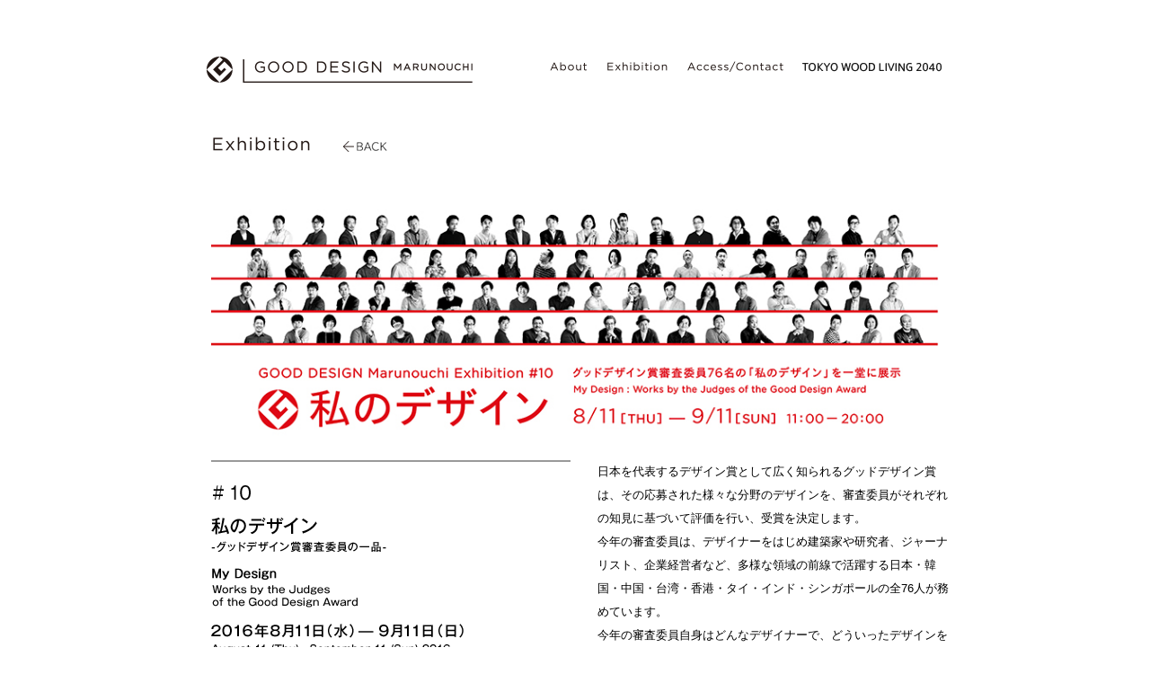

--- FILE ---
content_type: text/html
request_url: https://marunouchi.g-mark.org/exhibition10.html
body_size: 8836
content:
<!doctype html>
<html>
<head>
<meta charset="UTF-8">
<meta property="og:site_name" content="GOOD DESIGN MARUNOUCHI">
<meta property="og:title" content="GOOD DESIGN MARUNOUCHI">
<meta property="og:type" content="website">
<meta property="og:url" content="https://www.g-mark.org/gdm/">
<meta property="og:description" content="GOOD DESIGN Marunouchiは、公益財団法人日本デザイン振興会が主催・運営する、デザインと人、デザインと社会をつなぐコミュニケーションプラットフォームです。">
<meta name="description" content="GOOD DESIGN Marunouchiは、公益財団法人日本デザイン振興会が主催・運営する、デザインと人、デザインと社会をつなぐコミュニケーションプラットフォームです。">
<meta name="keywords" content="グッドデザイン丸の内,GOOD DESIGN MARUNOUCHI,公益財団法人日本デザイン振興会,JDP,デザイン,GOOD DESIGN">
<title>Exhibition | GOOD DESIGN MARUNOUCHI</title>
    <link rel="stylesheet" type="text/css" href="./resources/default/styles/gdm/common.css">
    <link rel="stylesheet" type="text/css" href="./resources/default/styles/gdm/ex/ex.css">
    	<script type="text/javascript" src="https://ajax.googleapis.com/ajax/libs/jquery/1.6.2/jquery.min.js"></script>
    	<script src="./resources/default/scripts/analytics.js"></script>
    	<script src="./resources/default/scripts/fixHeight.js"></script>


<script>
	
	$(function() {
		//_style($(document));
		
		// pagetop
		$(window).scroll(function() {
			if ($(this).scrollTop() > 100) {
				$('#pagetop').fadeIn();
			} else {
				$('#pagetop').fadeOut();
			}
		});
		$('#pagetop a').click(function() {
			$('body, html').animate({ scrollTop: $($(this).attr("href")).offset().top });
			return false;
		});
	});

$(function(){
   $('a[href^=#]').click(function() {
      var speed = 400;
      var href= $(this).attr("href");
      // 移動先を取得
      var target = $(href == "#" || href == "" ? 'html' : href);
      var position = target.offset().top;
      $('body,html').animate({scrollTop:position}, speed, 'swing');
      return false;
   });
});
</script>
<style type="text/css">

.siteMainColor {color:#d2aa41;}

h2.tit_event { background:url("./resources/default/images/gdm/ex/ex9/tit_event.png") 0 0 no-repeat; width:65px; height:20px; text-indent:-9999px;}
h2.tit_exhibitionitems { background:url("./resources/default/images/gdm/ex/ex9/tit_exhibitionitems.png") 0 0 no-repeat; width:130px; height:20px; text-indent:-9999px;}

div.banner_event01 a { font-size:12px; line-height:180%; padding:0 0 0 160px; width:660px; background:url("./resources/default/images/gdm/ex/ex9/banner_event01.png") 0 0 no-repeat; min-height:113px;}
div.banner_event02 a { font-size:12px; line-height:180%; padding:0 0 0 160px; width:660px; background:url("./resources/default/images/gdm/ex/ex9/banner_event02.png") 0 0 no-repeat; min-height:113px;}
div.banner_event03 a { font-size:12px; line-height:180%; padding:0 0 0 160px; width:660px; background:url("./resources/default/images/gdm/ex/ex9/banner_event03.png") 0 0 no-repeat; min-height:113px;}
div.banner_event04 a { font-size:12px; line-height:180%; padding:0 0 0 160px; width:660px; background:url("./resources/default/images/gdm/ex/ex9/banner_event04.png") 0 0 no-repeat; min-height:113px;}
div.banner_event05 a { font-size:12px; line-height:180%; padding:0 0 0 160px; width:660px; background:url("./resources/default/images/gdm/ex/ex9/banner_event05.png") 0 0 no-repeat; min-height:113px;}
div.banner_event06 a { font-size:12px; line-height:180%; padding:0 0 0 160px; width:660px; background:url("./resources/default/images/gdm/ex/ex9/banner_event06.png") 0 0 no-repeat; min-height:113px;}
div.banner_event07 a { font-size:12px; line-height:180%; padding:0 0 0 160px; width:660px; background:url("./resources/default/images/gdm/ex/ex9/banner_event07.png") 0 0 no-repeat; min-height:113px;}
div.list_box { padding:10px 0 10px 0 !important;}
.dotted { border-bottom:1px dotted #999;}
div.list_box div a { display:block;}
div.list_box div a:hover { text-decoration:underline !important; background-color:fff; opacity:0.7;}

</style>
</head>

<body id="top">

<div id="contents_box">
    <div id="container">

        <div id="page_header" class="clearfix">
            <h1 class="logo_main_s"><a href="index.html">GOOD DESIGN MARUNOUCHI</a></h1>
            
            <div id="globalmenu_area_s">
              <ul>
                  <li class="btn_g01s"><a href="news.html">News</a></li>
                  <li class="btn_g02s"><a href="about.html">About</a></li>
                  <li class="btn_g03s"><a href="exhibition.html">Exhibition</a></li>
                  <li class="btn_g04s"><a href="access.html">Access/contact</a></li>
                  <li class="btn_g07s"><a href="twl2040.html">TOKYO WOOD LIVING 2040</a></li>
              </ul>
            </div>
        </div>

        <!-- Exhibition =-=-=-=-=-=-=-=-=-=-=-=-=-=-=-=-=-=-=-=-=-=-=-= -->
        <div class="pagetitle clearfix">
            <h1 class="tit_exhibition">Exhibition</h1>
            <div id="menu_back">
            	<ul class="clearfix">
                	<li class="btn_back"><a href="exhibition.html#part03">BACK</a></li>
            	</ul>
            </div>
        </div>
  
        <p style="width:810px; padding:0 20px 0 20px"><img src="./resources/default/images/gdm/ex/ex10/main.jpg" alt="" style="width:100%;"></p>
        <div class="page_contents clearfix">
            <div class="ex_textarea">
                <div class="tb_border" style="margin-top:5px;">
					<h2 class="tit_ex10">#10 私のデザイン　-グッドデザイン賞審査委員の一品-   ／ My Design: Works by the Judges of the Good Design Award / August 11 (Thu) - September 11 (Sun)</h2>
                </div>

            </div><!-- CLASS:ex_textarea -->

            <div class="ex_photoarea"><p style="font-size:13px; line-height:200%; margin-top:0; padding-top:0;">日本を代表するデザイン賞として広く知られるグッドデザイン賞は、その応募された様々な分野のデザインを、審査委員がそれぞれの知見に基づいて評価を行い、受賞を決定します。<br>
                今年の審査委員は、デザイナーをはじめ建築家や研究者、ジャーナリスト、企業経営者など、多様な領域の前線で活躍する日本・韓国・中国・台湾・香港・タイ・インド・シンガポールの全76人が務めています。<br>
                今年の審査委員自身はどんなデザイナーで、どういったデザインを手がけているのでしょうか？<br>
                本展では、審査委員が手がけた近作、デザイン観をささえるものごと、創作に欠かせないデザイン、近著など、現在のデザイン領域の最前線で活躍する76名の審査委員による一品を一堂にご紹介します。</p>

                <p style="font-size:13px; line-height:200%;">オープニングレセプション：8月12日 (金) 18時より<br>
                会場デザイン：廣村正彰デザイン事務所</p>
            </div>

        </div><!-- CLASS:page_contents -->

        <div class="page_contents ex_textarea_full">
                    <p class="fs12">A widely-recognized Japanese design award, the Good Design Award is awarded to designs submitted from a variety of fields based on the knowledge and experience of the members of the judging panel.<br>
                    This year's judges include a total of 76 people active in a wide variety of fields, such as design, architecture, journalism and business management and hailing from Japan, South Korea, China, Taiwan, Hong Kong, Thailand, India and Singapore.<br>
                    So what kind of designers are this year's judges, and what kinds of designs have they been working on?<br>
                    This exhibition gathers together, under one roof, work by the 76 members of the judging committee, active at the forefront of the design world, including recent projects, items that support their approaches to design, designs that are essential for creativity and creation and recent publications.</p>

                    <p class="fs12">Opening Reception: Friday, August 12, 6:00 pm<br>
                    Venue Design: Hiromura Design Office</p>
                    
                    
        </div> 
                    
        <div class="page_contents ex_textarea_full" style="margin-top:50px;">


            <h2 class="tit_exhibitionitems">Exhibition items</h2>


            <h4 class="ex_tit_h4" style="line-height:150%;">出展者名・出展作品名 一覧　<span style="font-size:10px;">Exhibitor/Exhibit works list</span></h4>

            <div class="fixHeight itemList3 paragSS clearfix">
                <div>
                    <div class="fixHeightChildImgEX10"><img src="./resources/default/images/gdm/ex/ex10/img_Nagai.jpg" alt=""></div>
                    <p class="fixHeightChildNameEX10">永井 一史　<span>Kazufumi Nagai</span></p>
                    <p class="fixHeightChildCamEX10">ヘルプマーク<br><span>HELP Mark</span></p>
                </div>
                
                <div>
                    <div class="fixHeightChildImgEX10"><img src="./resources/default/images/gdm/ex/ex10/img_Shibata.jpg" alt=""></div>
                    <p class="fixHeightChildNameEX10">柴田 文江　<span>Fumie Shibata</span></p>
                    <p class="fixHeightChildCamEX10">UNITEA カップ＆ソーサー 230ml ステンレス／UNITEA ワンタッチディーポット 460ml<br><span>UNITEA Cup &amp; Saucer 230ml stainless / UNITEA Onetouch Teapot 460ml</span></p>
                </div>
                
                <div>
                    <div class="fixHeightChildImgEX10"><img src="./resources/default/images/gdm/ex/ex10/img_Jun.jpg" alt=""></div>
                    <p class="fixHeightChildNameEX10">CAI Jun</p>
                    <p class="fixHeightChildCamEX10">中国人の航空旅行者に関するユーザー体験の研究<br><span>User experience research into Chinese air travelers</span></p>
                </div>
                
                <div>
                    <div class="fixHeightChildImgEX10"><img src="./resources/default/images/gdm/ex/ex10/img_Liu.jpg" alt=""></div>
                    <p class="fixHeightChildNameEX10">Carl Liu</p>
                    <p class="fixHeightChildCamEX10"><span>Figure EIGHT (A Headphone Holder)</span></p>
                </div>
                
                <div>
                    <div class="fixHeightChildImgEX10"><img src="./resources/default/images/gdm/ex/ex10/img_Murata.jpg" alt=""></div>
                    <p class="fixHeightChildNameEX10">村田 智明　<span>Chiaki Murata</span></p>
                    <p class="fixHeightChildCamEX10">問題解決に効く「行為のデザイン」思考方 / ソーシャルデザインの教科書(生産性出版)<br><span>Two kinds of design that cannot be explained with shape and color alone</span></p>
                </div>
                
                <div>
                    <div class="fixHeightChildImgEX10"><img src="./resources/default/images/gdm/ex/ex10/img_Sasaki.jpg" alt=""></div>
                    <p class="fixHeightChildNameEX10">佐々木 千穂　<span>Chiho Sasaki</span></p>
                    <p class="fixHeightChildCamEX10"><span>Seafood Legacy</span></p>
                </div>
                
                <div>
                    <div class="fixHeightChildImgEX10"><img src="./resources/default/images/gdm/ex/ex10/img_Chung.jpg" alt=""></div>
                    <p class="fixHeightChildNameEX10">Do-sung Chung</p>
                    <p class="fixHeightChildCamEX10">幼児向けデザイン学習書籍・Color Tutor<br><span>Color Tutor</span></p>
                </div>
                
                <div>
                    <div class="fixHeightChildImgEX10"><img src="./resources/default/images/gdm/ex/ex10/img_Chen.jpg" alt=""></div>
                    <p class="fixHeightChildNameEX10">ドミニク・チェン　<span>Dominique Chen</span></p>
                    <p class="fixHeightChildCamEX10">編愛コミュニティ『シンクル』（iOS/Androidアプリ）<br><span>Community of predilection "Cyncle"(Application for iOS/Amdrpod)</span></p>
                </div>
                
                <div>
                    <div class="fixHeightChildImgEX10"><img src="./resources/default/images/gdm/ex/ex10/img_Chang.jpg" alt=""></div>
                    <p class="fixHeightChildNameEX10">Gary Chang</p>
                    <p class="fixHeightChildCamEX10">内部変化 - 私のすまい<br><span>Domestic Transformer - My Own Apartment</span></p>
                </div>
                
                <div>
                    <div class="fixHeightChildImgEX10"><img src="./resources/default/images/gdm/ex/ex10/img_SuzukiG.jpg" alt=""></div>
                    <p class="fixHeightChildNameEX10">鈴木 元　<span>Gen Suzuki</span></p>
                    <p class="fixHeightChildCamEX10"><span>Oblique</span></p>
                </div>
                
                <div>
                    <div class="fixHeightChildImgEX10"><img src="./resources/default/images/gdm/ex/ex10/img_Okazaki.jpg" alt=""></div>
                    <p class="fixHeightChildNameEX10">岡崎 五朗　<span>Goro Okazaki</span></p>
                    <p class="fixHeightChildCamEX10">「岡崎五朗のクルマでいきたい」ほか執筆記事<br><span>Authored articles  "Wanna go with Car! by Goro Okazaki" and others</span></p>
                </div>
                
                <div>
                    <div class="fixHeightChildImgEX10"><img src="./resources/default/images/gdm/ex/ex10/img_Ishikawa.jpg" alt=""></div>
                    <p class="fixHeightChildNameEX10">石川 初　<span>Hajime Ishikawa</span></p>
                    <p class="fixHeightChildCamEX10">旧型GPS受信機<br><span>Old-type GPS receiver</span></p>
                </div>
                
                <div>
                    <div class="fixHeightChildImgEX10"><img src="./resources/default/images/gdm/ex/ex10/img_Watanabe.jpg" alt=""></div>
                    <p class="fixHeightChildNameEX10">渡辺 弘明　<span>Hiroaki Watanabe</span></p>
                    <p class="fixHeightChildCamEX10">龍泉刃物　ステーキナイフ・アシンメトリーSK01 / ステーキフォークグレースラインFR01及びスプーン<br><span>Ryusen Hamono  Asymmetry SK01 Steak Knife / Grace Line FR01 Steak Fork and Spoon</span></p>
                </div>
                
                <div>
                    <div class="fixHeightChildImgEX10"><img src="./resources/default/images/gdm/ex/ex10/img_Sato.jpg" alt=""></div>
                    <p class="fixHeightChildNameEX10">佐藤 弘喜　<span>Hiroki Sato</span></p>
                    <p class="fixHeightChildCamEX10">プロダクトデザインの基礎<br><span>Product Design - For Those Who Are Involved in Product Development</span></p>
                </div>
                
                <div>
                    <div class="fixHeightChildImgEX10"><img src="./resources/default/images/gdm/ex/ex10/img_NakamuraH.jpg" alt=""></div>
                    <p class="fixHeightChildNameEX10">中村 拓志　<span>Hiroshi Nakamura</span></p>
                    <p class="fixHeightChildCamEX10">リボンチャペル<br><span>Ribbon Chapel</span></p>
                </div>
                
                <div>
                    <div class="fixHeightChildImgEX10"><img src="./resources/default/images/gdm/ex/ex10/img_Ogata.jpg" alt=""></div>
                    <p class="fixHeightChildNameEX10">緒方 壽人　<span>Hisato Ogata</span></p>
                    <p class="fixHeightChildCamEX10"><span>ON THE FLY</span></p>
                </div>
                
                <div>
                    <div class="fixHeightChildImgEX10"><img src="./resources/default/images/gdm/ex/ex10/img_Kuramoto.jpg" alt=""></div>
                    <p class="fixHeightChildNameEX10">倉本 仁　<span>Jin Kuramoto</span></p>
                    <p class="fixHeightChildCamEX10"><span>Phantom / tray</span></p>
                </div>
                
                <div>
                    <div class="fixHeightChildImgEX10"><img src="./resources/default/images/gdm/ex/ex10/img_Nagasaka.jpg" alt=""></div>
                    <p class="fixHeightChildNameEX10">長坂 常　<span>Jo Nagasaka</span></p>
                    <p class="fixHeightChildCamEX10"><span>Twintsugi</span></p>
                </div>
                
                <div>
                    <div class="fixHeightChildImgEX10"><img src="./resources/default/images/gdm/ex/ex10/img_Eune.jpg" alt=""></div>
                    <p class="fixHeightChildNameEX10">Juhyun Eune</p>
                    <p class="fixHeightChildCamEX10"><span>Smart Sustainable Infographic</span></p>
                </div>
                
                <div>
                    <div class="fixHeightChildImgEX10"><img src="./resources/default/images/gdm/ex/ex10/img_Hsieh.jpg" alt=""></div>
                    <p class="fixHeightChildNameEX10">Jung-Ya Hsieh</p>
                    <p class="fixHeightChildCamEX10"><span>Scoop That!</span></p>
                </div>
                
                <div>
                    <div class="fixHeightChildImgEX10"><img src="./resources/default/images/gdm/ex/ex10/img_Ito.jpg" alt=""></div>
                    <p class="fixHeightChildNameEX10">伊藤 香織　<span>Kaori Ito</span></p>
                    <p class="fixHeightChildCamEX10">東京ピクニッククラブの『ピクノポリス』<br><span>PICNOPOLIS, TOKYO OICNIC CLUB</span></p>
                </div>
                
                <div>
                    <div class="fixHeightChildImgEX10"><img src="./resources/default/images/gdm/ex/ex10/img_Aoyama.jpg" alt=""></div>
                    <p class="fixHeightChildNameEX10">青山 和浩　<span>Kazuhiro Aoyama</span></p>
                    <p class="fixHeightChildCamEX10">複雑化するシステムのデザイン環境の構築<br><span>Development of Design Environment for Complicated System</span></p>
                </div>
                
                <div>
                    <div class="fixHeightChildImgEX10"><img src="./resources/default/images/gdm/ex/ex10/img_Miyake.jpg" alt=""></div>
                    <p class="fixHeightChildNameEX10">みやけ かずしげ　<span>Kazushige Miyake</span></p>
                    <p class="fixHeightChildCamEX10">無印良品 空気清浄機<br><span>MUJI Air Purifier</span></p>
                </div>
                
                <div>
                    <div class="fixHeightChildImgEX10"><img src="./resources/default/images/gdm/ex/ex10/img_Fujisaki.jpg" alt=""></div>
                    <p class="fixHeightChildNameEX10">藤崎 圭一郎　<span>Keiichiro Fujisaki</span></p>
                    <p class="fixHeightChildCamEX10">フリクションボールノック レッド LFBK-23EF-R<br><span>Frixion ball Knock Red LFBK-23EF-R</span></p>
                </div>
                
                <div>
                    <div class="fixHeightChildImgEX10"><img src="./resources/default/images/gdm/ex/ex10/img_SuzukiK.jpg" alt=""></div>
                    <p class="fixHeightChildNameEX10">鈴木 啓太　<span>Keita Suzuki</span></p>
                    <p class="fixHeightChildCamEX10">吊革 / 相模鉄道株式会社<br><span>Straps / Sagami Railway Co., Ltd.</span></p>
                </div>
                
                <div>
                    <div class="fixHeightChildImgEX10"><img src="./resources/default/images/gdm/ex/ex10/img_NakamuraK.jpg" alt=""></div>
                    <p class="fixHeightChildNameEX10">ナカムラ ケンタ　<span>Kenta Nakamura</span></p>
                    <p class="fixHeightChildCamEX10">シゴトヒト文庫<br><span>Shigoto Hito Library</span></p>
                </div>
                
                <div>
                    <div class="fixHeightChildImgEX10"><img src="./resources/default/images/gdm/ex/ex10/img_Suzuno.jpg" alt=""></div>
                    <p class="fixHeightChildNameEX10">鈴野 浩一　<span>Koichi Suzuno</span></p>
                    <p class="fixHeightChildCamEX10">空気の器<br><span>airvase</span></p>
                </div>
                
                <div>
                    <div class="fixHeightChildImgEX10"><img src="./resources/default/images/gdm/ex/ex10/img_Nezu.jpg" alt=""></div>
                    <p class="fixHeightChildNameEX10">根津 孝太　<span>Kota Nezu</span></p>
                    <p class="fixHeightChildCamEX10">サーモス社 『JNL』<br><span>THERMOS "JNL"</span></p>
                </div>
                
                <div>
                    <div class="fixHeightChildImgEX10"><img src="./resources/default/images/gdm/ex/ex10/img_Tai.jpg" alt=""></div>
                    <p class="fixHeightChildNameEX10">Lee Siang Tai</p>
                    <p class="fixHeightChildCamEX10"><span>CITIES OF LOVE</span></p>
                </div>
                
                <div>
                    <div class="fixHeightChildImgEX10"><img src="./resources/default/images/gdm/ex/ex10/img_Kato.jpg" alt=""></div>
                    <p class="fixHeightChildNameEX10">加藤 麻樹　<span>Macky Kato</span></p>
                    <p class="fixHeightChildCamEX10">ジェームズ・W・ヤング，アイデアのつくり方」「クリス・アンダーソン, MAKERS?21世紀の産業革命が始まる<br><span>"A technique for producing ideas" James Webb Young,"Makers：The New Industrial Revolution" Chris Anderson</span></p>
                </div>
                
                <div>
                    <div class="fixHeightChildImgEX10"><img src="./resources/default/images/gdm/ex/ex10/img_Okamoto.jpg" alt=""></div>
                    <p class="fixHeightChildNameEX10">岡本 誠　<span>Makoto Okamoto</span></p>
                    <p class="fixHeightChildCamEX10"><span>F.B.Finger</span></p>
                </div>
                
                <div>
                    <div class="fixHeightChildImgEX10"><img src="./resources/default/images/gdm/ex/ex10/img_Kano.jpg" alt=""></div>
                    <p class="fixHeightChildNameEX10">鹿野 護　<span>Mamoru Kano</span></p>
                    <p class="fixHeightChildCamEX10">プレゼンテーションツール / BreakFast<br><span>Tool for  Presentation  / BreakFast</span></p>
                </div>
                
                <div>
                    <div class="fixHeightChildImgEX10"><img src="./resources/default/images/gdm/ex/ex10/img_Chiba.jpg" alt=""></div>
                    <p class="fixHeightChildNameEX10">千葉 学　<span>Manabu Chiba</span></p>
                    <p class="fixHeightChildCamEX10">丸善のスケッチブック<br><span>Sketch book of MARUZEN</span></p>
                </div>
                
                <div>
                    <div class="fixHeightChildImgEX10"><img src="./resources/default/images/gdm/ex/ex10/img_Hino.jpg" alt=""></div>
                    <p class="fixHeightChildNameEX10">日野 雅司　<span>Masashi Hino</span></p>
                    <p class="fixHeightChildCamEX10">陸前高田市立高田東中学校<br><span>Rikuzentakata City Takata Higashi Junior High School</span></p>
                </div>
                
                <div>
                    <div class="fixHeightChildImgEX10"><img src="./resources/default/images/gdm/ex/ex10/img_Kiyasu.jpg" alt=""></div>
                    <p class="fixHeightChildNameEX10">喜安 政幸　<span>Masayuki Kiyasu</span></p>
                    <p class="fixHeightChildCamEX10">テクネＩＤアワード × Ｅテレクラッチ<br><span>TECHNE ID Award x E Tele-clutch</span></p>
                </div>
                
                <div>
                    <div class="fixHeightChildImgEX10"><img src="./resources/default/images/gdm/ex/ex10/img_Wang.jpg" alt=""></div>
                    <p class="fixHeightChildNameEX10">Manfred Wang</p>
                    <p class="fixHeightChildCamEX10"><span>The Seagull Light, an LED table lamp</span></p>
                </div>
                
                <div>
                    <div class="fixHeightChildImgEX10"><img src="./resources/default/images/gdm/ex/ex10/img_Kobayashi.jpg" alt=""></div>
                    <p class="fixHeightChildNameEX10">小林 幹也　<span>Mikiya Kobayashi</span></p>
                    <p class="fixHeightChildCamEX10"><span>Clutch pencil TK 4600 2mm</span></p>
                </div>
                
                <div>
                    <div class="fixHeightChildImgEX10"><img src="./resources/default/images/gdm/ex/ex10/img_Ikeda.jpg" alt=""></div>
                    <p class="fixHeightChildNameEX10">池田 美奈子　<span>Minako Ikeda</span></p>
                    <p class="fixHeightChildCamEX10">書籍「情報デザインー分かりやすさの設計」（IIDj 情報デザインアソシエイツ編、2002年）<br><span>Information Design: A Design for Ease of Understanding(Compiled by IIDJ Information Design Associates, 2002)</span></p>
                </div>
                
                <div>
                    <div class="fixHeightChildImgEX10"><img src="./resources/default/images/gdm/ex/ex10/img_Yu.jpg" alt=""></div>
                    <p class="fixHeightChildNameEX10">Ming-Lung Yu</p>
                    <p class="fixHeightChildCamEX10">2017 ユニバーシアード台北大会 ロゴデザイン<br><span>Logo design for 29th Summer Universiade in Taipei 2017</span></p>
                </div>
                
                <div>
                    <div class="fixHeightChildImgEX10"><img src="./resources/default/images/gdm/ex/ex10/img_Miyazaki.jpg" alt=""></div>
                    <p class="fixHeightChildNameEX10">宮崎 光弘　<span>Mitsuhiro Miyazaki</span></p>
                    <p class="fixHeightChildCamEX10">デザイン誌「AXIS」<br><span>AXIS, Design Magazine</span></p>
                </div>
                
                <div>
                    <div class="fixHeightChildImgEX10"><img src="./resources/default/images/gdm/ex/ex10/img_Tamai.jpg" alt=""></div>
                    <p class="fixHeightChildNameEX10">玉井 美由紀　<span>Miyuki Tamai</span></p>
                    <p class="fixHeightChildCamEX10">CMFデザイン<br><span>CMFDesign</span></p>
                </div>
                
                <div>
                    <div class="fixHeightChildImgEX10"><img src="./resources/default/images/gdm/ex/ex10/img_Ishido.jpg" alt=""></div>
                    <p class="fixHeightChildNameEX10">石戸 奈々子　<span>Nanako Ishido</span></p>
                    <p class="fixHeightChildCamEX10">子どもの創造力スイッチ！遊びと学びのひみつ基地CANVASの実践<br><span>Switch of Children’s Creativety? a practice of CANVAS as a secret base of play and learning</span></p>
                </div>
                
                <div>
                    <div class="fixHeightChildImgEX10"><img src="./resources/default/images/gdm/ex/ex10/img_Terada.jpg" alt=""></div>
                    <p class="fixHeightChildNameEX10">寺田 尚樹　<span>Naoki Terada</span></p>
                    <p class="fixHeightChildCamEX10">15.0% アイスクリームスプーン<br><span>15.0% Ice cream spoon</span></p>
                </div>
                
                <div>
                    <div class="fixHeightChildImgEX10"><img src="./resources/default/images/gdm/ex/ex10/img_Hirabayashi.jpg" alt=""></div>
                    <p class="fixHeightChildNameEX10">平林 奈緒美　<span>Naomi Hirabayashi</span></p>
                    <p class="fixHeightChildCamEX10">WALTHER スタッキングボックス<br><span>WALTHER Stacking Box</span></p>
                </div>
                
                <div>
                    <div class="fixHeightChildImgEX10"><img src="./resources/default/images/gdm/ex/ex10/img_Hayashi.jpg" alt=""></div>
                    <p class="fixHeightChildNameEX10">林 信行　<span>Nobuyuki Hayashi</span></p>
                    <p class="fixHeightChildCamEX10">伊勢丹新宿本館 ザ・ステージ「みらいの夏ギフト 2016」<br><span>Summer Gift in Future 2016 at ISETAN Shinjuku THE STAGE</span></p>
                </div>
                
                <div>
                    <div class="fixHeightChildImgEX10"><img src="./resources/default/images/gdm/ex/ex10/img_Vyas.jpg" alt=""></div>
                    <p class="fixHeightChildNameEX10">Pradyumna Vyas</p>
                    <p class="fixHeightChildCamEX10">女性交通警察官のための飲料水と移動トイレを備えたライトバン<br><span>MOBILE DRINKING WATER AND TOILET VAN FOR FEMALE TRAFFIC POLICE</span></p>
                </div>
                
                <div>
                    <div class="fixHeightChildImgEX10"><img src="./resources/default/images/gdm/ex/ex10/img_Tezuchi.jpg" alt=""></div>
                    <p class="fixHeightChildNameEX10">手槌 りか　<span>Ricca Tezuchi</span></p>
                    <p class="fixHeightChildCamEX10"><span>ALL(shopx)</span></p>
                </div>
                
                <div>
                    <div class="fixHeightChildImgEX10"><img src="./resources/default/images/gdm/ex/ex10/img_Saito.jpg" alt=""></div>
                    <p class="fixHeightChildNameEX10">齋藤 精一　<span>Seiichi Saito</span></p>
                    <p class="fixHeightChildCamEX10">フィクションのデザイン<br><span>The Design of Fiction</span></p>
                </div>
                
                <div>
                    <div class="fixHeightChildImgEX10"><img src="./resources/default/images/gdm/ex/ex10/img_Yamazaki.jpg" alt=""></div>
                    <p class="fixHeightChildNameEX10">山崎 亮　<span>Ryo Yamazaki</span></p>
                    <p class="fixHeightChildCamEX10">『コミュニティデザインの源流』太田出版、2016<br><span>Rootage of Community Design, OHTA PUBLISHING COMPANY, 2016</span></p>
                </div>
                
                <div>
                    <div class="fixHeightChildImgEX10"><img src="./resources/default/images/gdm/ex/ex10/img_Asakura.jpg" alt=""></div>
                    <p class="fixHeightChildNameEX10">朝倉 重徳　<span>Shigenori Asakura</span></p>
                    <p class="fixHeightChildCamEX10">富岩水上ライン fugan<br><span>FUGAN SUIJO LINE</span></p>
                </div>
                
                <div>
                    <div class="fixHeightChildImgEX10"><img src="./resources/default/images/gdm/ex/ex10/img_Nagamachi.jpg" alt=""></div>
                    <p class="fixHeightChildNameEX10">長町 志穂　<span>Shiho Nagamachi</span></p>
                    <p class="fixHeightChildCamEX10">堂島大橋ライトアップ（北米照明学会 2013イミネーションアワード・アワードオブメリット受賞）<br><span>Light up of Dojima-ohashi Bridge (Award of Merit 2013, Illumination Award, Illuminating Engineering Society of North America)</span></p>
                </div>
                
                <div>
                    <div class="fixHeightChildImgEX10"><img src="./resources/default/images/gdm/ex/ex10/img_Forrest.jpg" alt=""></div>
                    <p class="fixHeightChildNameEX10">マシュー・フォレスト　<span>Matthew Forrest</span></p>
                    <p class="fixHeightChildCamEX10"><span>Sony Smart Tennis Sensor</span></p>
                </div>
                
                <div>
                    <div class="fixHeightChildImgEX10"><img src="./resources/default/images/gdm/ex/ex10/img_Aoki.jpg" alt=""></div>
                    <p class="fixHeightChildNameEX10">青木 俊介　<span>Shunsuke Aoki</span></p>
                    <p class="fixHeightChildCamEX10"><span>BOCCO</span></p>
                </div>
                
                <div>
                    <div class="fixHeightChildImgEX10"><img src="./resources/default/images/gdm/ex/ex10/img_Matsumura.jpg" alt=""></div>
                    <p class="fixHeightChildNameEX10">松村 秀一　<span>Shuichi Matsumura</span></p>
                    <p class="fixHeightChildCamEX10">2025年の建築 『七つの予言』 松村秀一他、日経BP社、2014年<br><span>Seven Prophecies for Architecture and Industry 2025</span></p>
                </div>
                
                <div>
                    <div class="fixHeightChildImgEX10"><img src="./resources/default/images/gdm/ex/ex10/img_Ueda.jpg" alt=""></div>
                    <p class="fixHeightChildNameEX10">上田 壮一　<span>Soichi Ueda</span></p>
                    <p class="fixHeightChildCamEX10"><span>Think the Earth</span></p>
                </div>
                
                <div>
                    <div class="fixHeightChildImgEX10"><img src="./resources/default/images/gdm/ex/ex10/img_Namikawa.jpg" alt=""></div>
                    <p class="fixHeightChildNameEX10">並河 進　<span>Susumu Namikawa</span></p>
                    <p class="fixHeightChildCamEX10">Social Design 社会をちょっとよくするプロジェクトのつくりかた<br><span>Social Design: Building Projects to Improve Society in Small Ways - KIRAKUSHA, Inc., 2012</span></p>
                </div>
                
                <div>
                    <div class="fixHeightChildImgEX10"><img src="./resources/default/images/gdm/ex/ex10/img_Fujimori.jpg" alt=""></div>
                    <p class="fixHeightChildNameEX10">藤森 泰司　<span>Taiji Fujimori</span></p>
                    <p class="fixHeightChildCamEX10">RINN／リン（arflex／アルフレックス）<br><span>RINN arfrex</span></p>
                </div>
                
                <div>
                    <div class="fixHeightChildImgEX10"><img src="./resources/default/images/gdm/ex/ex10/img_Wongcharit.jpg" alt=""></div>
                    <p class="fixHeightChildNameEX10">Eggarat Wongcharit</p>
                    <p class="fixHeightChildCamEX10"><span>Safari stool collection</span></p>
                </div>
                
                <div>
                    <div class="fixHeightChildImgEX10"><img src="./resources/default/images/gdm/ex/ex10/img_Uchida.jpg" alt=""></div>
                    <p class="fixHeightChildNameEX10">内田 毅彦　<span>Takahiro Uchida</span></p>
                    <p class="fixHeightChildCamEX10">JOMDD(株式会社 日本医療機器開発機構)<br><span>Japanese Organization for Medical Device Development, Inc.</span></p>
                </div>
                
                <div>
                    <div class="fixHeightChildImgEX10"><img src="./resources/default/images/gdm/ex/ex10/img_Kansai.jpg" alt=""></div>
                    <p class="fixHeightChildNameEX10">閑歳 孝子　<span>Takako Kansai</span></p>
                    <p class="fixHeightChildCamEX10">Zaim おいしい旬の地図<br><span>Zaim Map of Tasteful season</span></p>
                </div>
                
                <div>
                    <div class="fixHeightChildImgEX10"><img src="./resources/default/images/gdm/ex/ex10/img_Ashitomi.jpg" alt=""></div>
                    <p class="fixHeightChildNameEX10">安次富 隆　<span>Takashi Ashitomi</span></p>
                    <p class="fixHeightChildCamEX10">はなのりん<br><span>hananorin</span></p>
                </div>
                
                <div>
                    <div class="fixHeightChildImgEX10"><img src="./resources/default/images/gdm/ex/ex10/img_Murakami.jpg" alt=""></div>
                    <p class="fixHeightChildNameEX10">村上 存　<span>Tamotsu Murakami</span></p>
                    <p class="fixHeightChildCamEX10">色を制約しないカラーユニバーサルデザイン<br><span>Color universal design that does not restrict color</span></p>
                </div>
                
                <div>
                    <div class="fixHeightChildImgEX10"><img src="./resources/default/images/gdm/ex/ex10/img_Yamamoto.jpg" alt=""></div>
                    <p class="fixHeightChildNameEX10">山本 秀夫　<span>Hideo Yamamoto</span></p>
                    <p class="fixHeightChildCamEX10">ペンダントライト「JUJUBE」<br><span>Pendant Light "JUJUBE"</span></p>
                </div>
                
                <div>
                    <div class="fixHeightChildImgEX10"><img src="./resources/default/images/gdm/ex/ex10/img_Igarashi.jpg" alt=""></div>
                    <p class="fixHeightChildNameEX10">五十嵐 太郎　<span>Taro Igarashi</span></p>
                    <p class="fixHeightChildCamEX10">あいちトリエンナーレ2013ドキュメント＋五十嵐太郎研究室アーカイブ2013−2014<br><span>Document of  Aichi Trienale 2013 + Archive of Taro Igarashi Laboratory 2013-2014</span></p>
                </div>
                
                <div>
                    <div class="fixHeightChildImgEX10"><img src="./resources/default/images/gdm/ex/ex10/img_Yanagihara.jpg" alt=""></div>
                    <p class="fixHeightChildNameEX10">柳原 照弘　<span>Teruhiro Yanagihara</span></p>
                    <p class="fixHeightChildCamEX10">1616/arita japan, TY シリーズ<br><span>1616/arita japan, TY Series</span></p>
                </div>
                
                <div>
                    <div class="fixHeightChildImgEX10"><img src="./resources/default/images/gdm/ex/ex10/img_Yamanashi.jpg" alt=""></div>
                    <p class="fixHeightChildNameEX10">山梨 知彦　<span>Tomohiko Yamanashi</span></p>
                    <p class="fixHeightChildCamEX10">大きな建築のための、小さな模型<br><span>A Small Model for a Large Building</span></p>
                </div>
                
                <div>
                    <div class="fixHeightChildImgEX10"><img src="./resources/default/images/gdm/ex/ex10/img_Iwasa.jpg" alt=""></div>
                    <p class="fixHeightChildNameEX10">岩佐 十良　<span>Toru Iwasa</span></p>
                    <p class="fixHeightChildCamEX10">雑誌「自遊人」<br><span>Quarterly magazine, "Jiyu-Jin"</span></p>
                </div>
                
                <div>
                    <div class="fixHeightChildImgEX10"><img src="./resources/default/images/gdm/ex/ex10/img_Matsuyama.jpg" alt=""></div>
                    <p class="fixHeightChildNameEX10">松山 剛己　<span>Tsuyoshi Matsuyama</span></p>
                    <p class="fixHeightChildCamEX10"><span>M-mark series</span></p>
                </div>
                
                <div>
                    <div class="fixHeightChildImgEX10"><img src="./resources/default/images/gdm/ex/ex10/img_Ando.jpg" alt=""></div>
                    <p class="fixHeightChildNameEX10">安東 陽子　<span>Yoko Ando</span></p>
                    <p class="fixHeightChildCamEX10">「安東陽子｜ テキスタイル・空間・建築」現代建築家コンセプトシリーズ20、LIXIL出版（2015）<br><span>The Extiles of Yoko Ando: Weaving Spaces and Structures</span></p>
                </div>
                
                <div>
                    <div class="fixHeightChildImgEX10"><img src="./resources/default/images/gdm/ex/ex10/img_Yasunishi.jpg" alt=""></div>
                    <p class="fixHeightChildNameEX10">安西 葉子　<span>Yoko Yasunishi</span></p>
                    <p class="fixHeightChildCamEX10">ペーパーウッド<br><span>Paper-Wood</span></p>
                </div>
                
                <div>
                    <div class="fixHeightChildImgEX10"><img src="./resources/default/images/gdm/ex/ex10/img_Irobe.jpg" alt=""></div>
                    <p class="fixHeightChildNameEX10">色部 義昭　<span>Yoshiaki Irobe</span></p>
                    <p class="fixHeightChildCamEX10">街区表示板のデザインを見直す提案<br><span>Proposal for reconsideration of area address boards</span></p>
                </div>
                
                <div>
                    <div class="fixHeightChildImgEX10"><img src="./resources/default/images/gdm/ex/ex10/img_Hamada.jpg" alt=""></div>
                    <p class="fixHeightChildNameEX10">濱田 芳治　<span>Yoshiharu Hamada</span></p>
                    <p class="fixHeightChildCamEX10"><span>LIFEGUARD CAP</span></p>
                </div>
                
                <div>
                    <div class="fixHeightChildImgEX10"><img src="./resources/default/images/gdm/ex/ex10/img_Yamada.jpg" alt=""></div>
                    <p class="fixHeightChildNameEX10">山田 遊　<span>Yu Yamada</span></p>
                    <p class="fixHeightChildCamEX10">暮らしの専門店<br><span>Yu Yamada's TOKYO SHOPPING GUIDE</span></p>
                </div>
                
                <div>
                    <div class="fixHeightChildImgEX10"><img src="./resources/default/images/gdm/ex/ex10/img_Tezuka.jpg" alt=""></div>
                    <p class="fixHeightChildNameEX10">手塚 由比　<span>Yui Tezuka</span></p>
                    <p class="fixHeightChildCamEX10">ふじようちえん<br><span>Fuji Kindergarten</span></p>
                </div>
                
                <div>
                <div class="fixHeightChildImgEX10"><img src="./resources/default/images/gdm/ex/ex10/img_Hoshino.jpg" alt=""></div>
                <p class="fixHeightChildNameEX10">星野 裕司　<span>Yuji Hoshino</span></p>
                <p class="fixHeightChildCamEX10">白川・緑の区間<br><span>Greenaly Area of Shirakawa River</span></p>
                </div>
                
                <div>
                    <div class="fixHeightChildImgEX10"><img src="./resources/default/images/gdm/ex/ex10/img_Harada.jpg" alt=""></div>
                    <p class="fixHeightChildNameEX10">原田 祐馬　<span>Yuma Harada</span></p>
                    <p class="fixHeightChildCamEX10"><span>CMY / PAPER MOVEMENT</span></p>
                </div>
            </div>

            </div><!-- CLASS:page_contents ex_textarea_full -->
		
        <div id="top_footer" style="padding-bottom:200px;">
            <div class="txt_copyright">Copyright @2015 Japan Insitute of Design Promotion  All Rights Reserved.</div>
        </div>

    </div><!-- End of container -->
</div><!-- End of contents_box -->
<div id="pagetop"><a href="exhibition10.html#top">ページトップへ</a></div>
<script type="text/javascript">
/* <![CDATA[ */
var google_conversion_id = 857678499;
var google_custom_params = window.google_tag_params;
var google_remarketing_only = true;
/* ]]> */
</script>
<script type="text/javascript"
src="https://www.googleadservices.com/pagead/conversion.js">
</script>
<noscript>
<div style="display:inline;">
<img height="1" width="1" style="border-style:none;" alt=""
src="https://googleads.g.doubleclick.net/pagead/viewthroughconversion/857678499/?guid=ON&amp;script=0"/>
</div>
</noscript>

<!-- Facebook Pixel Code -->
<script>
!function(f,b,e,v,n,t,s)
{if(f.fbq)return;n=f.fbq=function(){n.callMethod?
n.callMethod.apply(n,arguments):n.queue.push(arguments)};
if(!f._fbq)f._fbq=n;n.push=n;n.loaded=!0;n.version='2.0';
n.queue=[];t=b.createElement(e);t.async=!0;
t.src=v;s=b.getElementsByTagName(e)[0];
s.parentNode.insertBefore(t,s)}(window,document,'script',
'https://connect.facebook.net/en_US/fbevents.js');
 fbq('init', '618606468305902');
fbq('track', 'PageView');
</script>
<noscript>
 <img height="1" width="1"
src="https://www.facebook.com/tr?id=618606468305902&ev=PageView
&noscript=1"/>
</noscript>
<!-- End Facebook Pixel Code --></body>
</html>

--- FILE ---
content_type: text/css
request_url: https://marunouchi.g-mark.org/resources/default/styles/gdm/common.css
body_size: 2928
content:
@charset "UTF-8";

p,h1,h2,h3,h4,h5,table,tr,th,td,form,em,ul,ol,li,a,div,img { margin:0; padding:0; list-style-type:none; text-decoration:none;}

body { margin:0; padding:0;}

/** { font-family:"ヒラギノ角ゴ Pro W3", "Hiragino Kaku Gothic Pro", "メイリオ", Meiryo, Osaka, "ＭＳ Ｐゴシック", "MS PGothic", sans-serif; color:#000000;}*/
* { color:#000000; font-family:"Hiragino Kaku Gothic Pro", "メイリオ", Meiryo, Osaka, "ＭＳ Ｐゴシック", "MS PGothic", sans-serif;}
p{ font-size: 13px; line-height: 180%;margin-top:1.2em;}
a { outline:none;}

.first { margin-top:0 !important;}
.fs12 { font-size:12px; line-height:180%;}
.fs12b { font-size:12px; line-height:170%;}
.fs11 { font-size:11px; line-height:160%;}
div#contents_box { width:910px; margin:auto; padding:50px 0 30px 0;}
div#container { width:850px; margin:auto;}

div#top_header { padding-top:50px;}
h1.logo_main { background:url("../../images/gdm/logo_main.png") 0 0 no-repeat; width:635px; height:65px; text-indent:-9999px;}

/*div#top_contents { padding:55px 5px 80px 20px;}*/
/*div#top_contents { padding:55px 5px 130px 20px;}*/ /* バナー設定により一時変更 2022.04.27 */
/*div#top_contents { padding:55px 5px 180px 20px;}*/ /* バナー設定により一時変更 2024.04.08 */
div#top_contents { padding:55px 5px 255px 20px;} /* バナー設定により一時変更 2025.04.23 */
div#top_mainarea { float:left; width:615px;}
/*h2.tit_nowshowing { background:url("../../images/gdm/tit_nowshowing.png") 0 0 no-repeat; width:181px; height:35px; text-indent:-9999px;}*/
h2.tit_nowshowing { background:none; width:181px; height:35px; text-indent:-9999px;}
div.img_main { width:615px; height:300px;}
/*div.img_main a { display:block; width:615px; height:300px;}
div.img_main a:hover { background:#fff; opacity:0.2;}*/

div#top_subarea { float:right; width:175px; position:relative;}
div.whatsnewarea { position:absolute; left:0; top:0; width:175px; height:287px;}
div.whatsnewarea h2 { background:url("../../images/gdm/tit_whatsnew.png") 0 0 no-repeat; width:122px; height:35px; text-indent:-9999px;}
div.box_of {width:175px; height:252px; overflow:hidden;border-top:2px solid #999; border-bottom:2px solid #999;}
div.whatsnewarea ul { height:248px;}
div.whatsnewarea ul li { font-size:11px; line-height:150%; border-bottom:1px dotted #999; padding:8px 0;}
div.whatsnewarea ul li a { font-size:11px; line-height:150%; display:block;}
div.whatsnewarea ul li a:hover { text-decoration:underline;}

   div.banner02 { position: absolute; left:0; top:300px; width: 175px; height: 70px; background: url("../../images/gdm/bar_twl2040.png") 0 0 no-repeat; }
    div.banner02 a { display: block; width: 175px; height: 70px; text-indent: -9999px;}
    div.banner02 a:hover { width: 173px; height: 68px; border: 1px solid #999999; }

   div.banner03 { position: absolute; left:0; top:378px; width: 175px; height: 70px; background: url("../../images/gdm/bar_twt2040.png") 0 0 no-repeat; }
    div.banner03 a { display: block; width: 175px; height: 70px; text-indent: -9999px;}
    div.banner03 a:hover { width: 173px; height: 68px; border: 1px solid #999999; }
    
    div.banner01 { position: absolute; left:0; top:456px; width: 175px; height: 70px; background: url("../../images/gdm/bar_sansuigo2022.png") 0 0 no-repeat; }
    div.banner01 a { display: block; width: 175px; height: 70px; text-indent: -9999px;}
    div.banner01 a:hover { width: 173px; height: 68px; border: 1px solid #999999; }
    
/*div.btnarea { position:absolute; left:0; top:307px; width:175px; height:28px;}*/
/*div.btnarea { position:absolute; left:0; top:390px; width:175px; height:28px;}*/  /* バナー設定により一時変更 2022.04.27 */
div.btnarea { position:absolute; left:0; top:533px; width:175px; height:28px;}  /* バナー設定により一時変更 2024.04.08 */
div.btn_fb { background:url("../../images/gdm/btn_fb.png") 0 0 no-repeat; width:44px; height:28px; float:left; text-indent:-9999px;}
div.btn_fb a { display:block; text-indent:-9999px; width:28px; height:28px;}
div.tit_instagram { background:url("../../images/gdm/tit_instagram.png") 0 0 no-repeat; width:43px; height:28px; float:left; text-indent:-9999px;} 
div.tit_instagram a { display:block; text-indent:-9999px; width:27px; height:28px;} 
div.btn_twitter { background:url("../../images/gdm/btn_twitter.png") 0 0 no-repeat; width:35px; height:28px; float:left; text-indent:-9999px; opacity:0.3;}
div.btn_twitter a { display:block; text-indent:-9999px; width:35px; height:28px;}

div#globalmenu_area {}
div#globalmenu_area ul {}
div#globalmenu_area ul li { float:left; text-indent:-9999px;}
div#globalmenu_area ul li a { display:block; text-indent:-9999px;}
/*li.btn_g01 { background:url("../../images/gdm/btn_g01.png") 0 0 no-repeat; width:105px; height:36px;}
li.btn_g01 a { width:78px; height:36px;}
li.btn_g01 a:hover { background:url("../../images/gdm/btn_g01.png") 0 -36px no-repeat;}
li.btn_g02 { background:url("../../images/gdm/btn_g02.png") 0 0 no-repeat; width:112px; height:36px;}
li.btn_g02 a { width:85px; height:36px;}
li.btn_g02 a:hover { background:url("../../images/gdm/btn_g02.png") 0 -36px no-repeat;}
li.btn_g03 { background:url("../../images/gdm/btn_g03.png") 0 0 no-repeat; width:138px; height:36px;}
li.btn_g03 a { width:111px; height:36px;}
li.btn_g03 a:hover { background:url("../../images/gdm/btn_g03.png") 0 -36px no-repeat;}
li.btn_g04 { background:url("../../images/gdm/btn_g04.png") 0 0 no-repeat; width:177px; height:36px;}
li.btn_g04 a { width:150px; height:36px;}
li.btn_g04 a:hover { background:url("../../images/gdm/btn_g04.png") 0 -36px no-repeat;}
li.btn_g05 { background:url("../../images/gdm/btn_g05.png") 0 0 no-repeat; width:113px; height:36px; opacity:0.3;} /*opacity:0.3;
li.btn_g05 a { width:79px; height:36px;}
li.btn_g05 a:hover { background:url("../../images/gdm/btn_g05.png") 0 -36px no-repeat;}*/

li.btn_g06 { background:url("../../images/gdm/btn_g06.png") 0 0 no-repeat; width:160px; height:36px;}
li.btn_g06 a { width:119px; height:36px;}
li.btn_g06 a:hover { background:url("../../images/gdm/btn_g06.png") 0 -36px no-repeat;}



li.btn_g01 { background:url("../../images/gdm/btn_g01.png") 0 0 no-repeat; width:84px; height:36px;}
li.btn_g01 a { width:78px; height:36px;}
li.btn_g01 a:hover { background:url("../../images/gdm/btn_g01.png") 0 -36px no-repeat;}
li.btn_g02 { background:url("../../images/gdm/btn_g02.png") 0 0 no-repeat; width:95px; height:36px;}
li.btn_g02 a { width:85px; height:36px;}
li.btn_g02 a:hover { background:url("../../images/gdm/btn_g02.png") 0 -36px no-repeat;}
li.btn_g03 { background:url("../../images/gdm/btn_g03.png") 0 0 no-repeat; width:122px; height:36px;}
li.btn_g03 a { width:111px; height:36px;}
li.btn_g03 a:hover { background:url("../../images/gdm/btn_g03.png") 0 -36px no-repeat;}
li.btn_g04 { background:url("../../images/gdm/btn_g04.png") 0 0 no-repeat; width:161px; height:36px;}
li.btn_g04 a { width:150px; height:36px;}
li.btn_g04 a:hover { background:url("../../images/gdm/btn_g04.png") 0 -36px no-repeat;}
li.btn_g07 { background:url("../../images/gdm/btn_g07.png") 0 0 no-repeat; width:230px; height:36px;}
li.btn_g07 a { width:195px; height:36px;}
li.btn_g07 a:hover { background:url("../../images/gdm/btn_g07.png") 0 -36px no-repeat;}


li.btn_jdp { background:url("../../images/gdm/btn_jdp.png") 0 0 no-repeat; width:154px; height:36px;}
li.btn_jdp a { width:154px; height:36px;}

div#top_footer { padding-top:22px;}
div.txt_copyright { background:url("../../images/gdm/txt_copyright.png") 0 0 no-repeat; width:350px; height:10px; text-indent:-9999px;}



div#page_header {height:42px;}
h1.logo_main_s { float:left; background:url("../../images/gdm/logo_main_s.png") 0 0 no-repeat; width:317px; height:42px; text-indent:-9999px;}
h1.logo_main_s a { display:block; width:317px; height:42px;}
/*div#globalmenu_area_s { float:right; width:443px; padding-top:6px;}
div#globalmenu_area_s ul { width:443px;}*/
div#globalmenu_area_s { float:right; width:505px; padding-top:6px;}
div#globalmenu_area_s ul { width:505px;}
div#globalmenu_area_s ul li { float:left; text-indent:-9999px;}
div#globalmenu_area_s ul li a { display:block; text-indent:-9999px;}
/*li.btn_g01s { background:url("../../images/gdm/btn_g01s.png") 0 0 no-repeat; width:61px; height:36px;}
li.btn_g01s a { width:46px; height:36px;}
li.btn_g01s a:hover { background:url("../../images/gdm/btn_g01s.png") 0 -36px no-repeat;}
li.btn_g02s { background:url("../../images/gdm/btn_g02s.png") 0 0 no-repeat; width:69px; height:36px;}
li.btn_g02s a { width:53px; height:36px;}
li.btn_g02s a:hover { background:url("../../images/gdm/btn_g02s.png") 0 -36px no-repeat;}
li.btn_g03s { background:url("../../images/gdm/btn_g03s.png") 0 0 no-repeat; width:94px; height:36px;}
li.btn_g03s a { width:79px; height:36px;}
li.btn_g03s a:hover { background:url("../../images/gdm/btn_g03s.png") 0 -36px no-repeat;}
li.btn_g04s { background:url("../../images/gdm/btn_g04s.png") 0 0 no-repeat; width:135px; height:36px;}
li.btn_g04s a { width:119px; height:36px;}
li.btn_g04s a:hover { background:url("../../images/gdm/btn_g04s.png") 0 -36px no-repeat;}

li.btn_g05s { background:url("../../images/gdm/btn_g05s.png") 0 0 no-repeat; width:46px; height:36px; opacity:0.3;} /*opacity:0.3;*/
li.btn_g05s a { width:46px; height:36px;}
li.btn_g05s a:hover { background:url("../../images/gdm/btn_g05s.png") 0 -36px no-repeat;}

li.btn_g06s { background:url("../../images/gdm/btn_g06s.png") 0 0 no-repeat; width:84px; height:36px;}
li.btn_g06s a { width:84px; height:36px;}
li.btn_g06s a:hover { background:url("../../images/gdm/btn_g06s.png") 0 -36px no-repeat;}*/


li.btn_g01s { background:url("../../images/gdm/btn_g01s.png") 0 0 no-repeat; width:57px; height:36px;}
li.btn_g01s a { width:46px; height:36px;}
li.btn_g01s a:hover { background:url("../../images/gdm/btn_g01s.png") 0 -36px no-repeat;}
li.btn_g02s { background:url("../../images/gdm/btn_g02s.png") 0 0 no-repeat; width:64px; height:36px;}
li.btn_g02s a { width:53px; height:36px;}
li.btn_g02s a:hover { background:url("../../images/gdm/btn_g02s.png") 0 -36px no-repeat;}
li.btn_g03s { background:url("../../images/gdm/btn_g03s.png") 0 0 no-repeat; width:89px; height:36px;}
li.btn_g03s a { width:79px; height:36px;}
li.btn_g03s a:hover { background:url("../../images/gdm/btn_g03s.png") 0 -36px no-repeat;}
li.btn_g04s { background:url("../../images/gdm/btn_g04s.png") 0 0 no-repeat; width:129px; height:36px;}
li.btn_g04s a { width:119px; height:36px;}
li.btn_g04s a:hover { background:url("../../images/gdm/btn_g04s.png") 0 -36px no-repeat;}
li.btn_g07s { background:url("../../images/gdm/btn_g07s.png") 0 0 no-repeat; width:166px; height:36px;}
li.btn_g07s a { width:166px; height:36px;}
li.btn_g07s a:hover { background:url("../../images/gdm/btn_g07s.png") 0 -36px no-repeat;}

div.pagetitle { padding-top:55px; padding-bottom:30px; padding-left:20px; width:700px;}
h1.tit_about { background:url("../../images/gdm/tit_about.png") 0 0 no-repeat; width:82px; height:25px; text-indent:-9999px;}
div.page_contents { padding:0 5px 23px 20px;}
div.about_textarea { float:left; width:400px; font-size:13px; line-height:200%;}
div.about_photoarea { float:right; width:395px; padding-top:5px;}
div.boder_box { border:2px solid #999999; padding:40px; font-size:13px; line-height:200%;}
div.boder_box p {margin-top:1.5em;}
h2.tit_event_want { background:url("../../images/gdm/tit_event_want.png") 0 0 no-repeat; width:643px; height:18px; text-indent:-9999px;}


h1.tit_access { background:url("../../images/gdm/tit_access.png") 0 0 no-repeat; width:181px; height:25px; text-indent:-9999px;}
div.access_textarea { float:left; width:400px; font-size:13px; line-height:200%;}
div.btn_fb2 { background:url("../../images/gdm/btn_fb2.png") 0 0 no-repeat; width:120px; height:39px; text-indent:-9999px;}
div.btn_fb2 a { display:block; text-indent:-9999px;}
div.tit_instagram2 { background:url("../../images/gdm/tit_instagram2.png") 0 0 no-repeat; width:120px; height:65px; text-indent:-9999px;}
div.tit_instagram2 a { display:block; text-indent:-9999px;}
div.tit_twitter2 { background:url("../../images/gdm/tit_twitter2.png") 0 0 no-repeat; width:120px; height:85px; text-indent:-9999px; opacity:0.3;}
div.tit_twitter2 a { display:block; text-indent:-9999px;}
div.txt_jdp { background:url("../../images/gdm/txt_jdp.png") 0 0 no-repeat; width:246px; height:51px; text-indent:-9999px;}
div.btn_jdp2 { background:url("../../images/gdm/btn_jdp2.png") 0 0 no-repeat; width:102px; height:54px; text-indent:-9999px;}
div.btn_jdp2 a { display:block; text-indent:-9999px;}
div.access_photoarea { float:right; width:395px; padding-top:5px;}


h1.tit_news { background:url("../../images/gdm/tit_news.png") 0 0 no-repeat; width:67px; height:25px; text-indent:-9999px;}
div.news_textarea { float:left; width:570px; font-size:13px; line-height:200%;}
div.news_textarea h2 {letter-spacing: 1px;}
div.news_textarea h2 span.small { font-size: 12px;}
div.news_textarea a { text-decoration:underline;}
div.news_textarea a:hover { text-decoration:none;}
h2.tit_news01 { background:url("../../images/gdm/tit_news01.png") 0 0 no-repeat; width:368px; height:117px; text-indent:-9999px;}
h2.tit_news02 { background:url("../../images/gdm/tit_news02.png") 0 0 no-repeat; width:510px; height:95px; text-indent:-9999px;}
div.news_photoarea { float:right; width:225px; padding-top:5px;}



/*  EXHIBITION  */
h1.tit_exhibition { margin:0; padding:0; background:url("../../images/gdm/ex/tit_exhibition.png") 0 0 no-repeat; width:147px; height:25px; text-indent:-9999px; float:left;}

div#menu_ex { width:485px; height:25px; float:left;}
div#menu_ex ul { width:485px; height:25px; margin:0; padding:0;}
div#menu_ex ul li { margin:0; padding:0;}
div#menu_ex ul li.menu_ex01 { background:url("../../images/gdm/ex/menu_ex.png") 0 0 no-repeat; width:150px; height:25px; float:left; margin-right:28px;}
div#menu_ex ul li.menu_ex01 a { display:block; width:150px; height:25px; text-indent:-9999px; outline:none;}
div#menu_ex ul li.menu_ex01 a:hover { background:url("../../images/gdm/ex/menu_ex.png") 0 -25px; no-repeat;}
div#menu_ex ul li.menu_ex02 { background:url("../../images/gdm/ex/menu_ex.png") -178px 0 no-repeat; width:160px; height:25px; float:left; margin-right:28px;}
div#menu_ex ul li.menu_ex02 a { display:block; width:160px; height:25px; text-indent:-9999px; outline:none;}
div#menu_ex ul li.menu_ex02 a:hover { background:url("../../images/gdm/ex/menu_ex.png") -178px -25px; no-repeat;}
div#menu_ex ul li.menu_ex03 { background:url("../../images/gdm/ex/menu_ex.png") -366px 0 no-repeat; width:119px; height:25px; float:left;}
div#menu_ex ul li.menu_ex03 a { display:block; width:119px; height:25px; text-indent:-9999px; outline:none;}
div#menu_ex ul li.menu_ex03 a:hover { background:url("../../images/gdm/ex/menu_ex.png") -366px -25px; no-repeat;}

div#menu_back { width:50px; height:25px; float:left;}
div#menu_back ul { width:50px; height:25px; margin:0; padding:0;}
div#menu_back ul li { margin:0; padding:0;}
div#menu_back ul li.btn_back { background:url("../../images/gdm/ex/menu_back.png") 0 0 no-repeat; width:50px; height:25px; float:left;}
div#menu_back ul li.btn_back a { display:block; width:50px; height:25px; text-indent:-9999px; outline:none;}
div#menu_back ul li.btn_back a:hover { background:url("../../images/gdm/ex/menu_back.png") 0 -25px; no-repeat;}


div.ex_textarea { float:left; width:400px; font-size:13px; line-height:200%;}
div.ex_photoarea { float:right; width:395px; padding-top:5px;}
div.ex_textarea_full { font-size:13px; line-height:200%;}
/*  PRESS  */
h1.tit_press { background:url("https://www.g-mark.org/resources/default/images/gdm/tit_press.png") 0 0 no-repeat; width:120px; height:25px; text-indent:-9999px;}

/*  有楽町夜大学  */
h1.tit_yorudai { background:url("../../images/gdm/tit_yorudai.png") 0 0 no-repeat; width:124px; height:25px; text-indent:-9999px;}


div.btn_moushikomi { background:url("../../images/gdm/news/btn_moushikomi.png") 0 0 no-repeat; width:250px; height:40px; margin-top:10px;}
div.btn_moushikomi a { display:block; width:248px; height:38px; border:1px solid #000; text-indent:-9999px; outline:none;}
div.btn_moushikomi a:hover { width:246px; height:36px; border:2px solid #000;}

.tb_border { border-top:2px solid #999; border-bottom:2px solid #999; padding:25px 0 25px 0;}
.tb_border2 { border-top:2px solid #999; padding:40px 0 0 0;}
.tb_border_dotted { background:url("../../images/gdm/dotted.png") 0 0 repeat-x; padding:24px 0 0 0;}

table.tbl_normal tr th, table.tbl_normal tr td { vertical-align:top; font-weight:normal; font-size:inherit; line-height: 180%;}
table.tbl_normal tr th { white-space:nowrap;}


.first { margin-top:0px !important;}
.parag { margin-top:40px !important;}
.paragSS { margin-top:10px !important;}
.paragS { margin-top:20px !important;}
.paragM { margin-top:60px !important;}
.paragH { margin-top:80px !important;}

h3.ex_tit_h3 { font-size:14px; font-weight:bold; margin-top:40px; line-height:100%;}
h3.ex_tit_h3 span { font-size:12px; font-weight:bold; padding-left:1em;}
h3.ex_tit_h3 span { font-size:12px; font-weight:bold; padding-left:1em;}
h4.ex_tit_h4 { font-size:13px; font-weight:bold !important; margin-top:30px; line-height:100%;}
h4.ex_tit_h4 span { font-size:11px; font-weight:bold;}

h4.ex_tit_h4b { font-size:16px; font-weight:bold; margin-top:30px; line-height:100%;}
h4.ex_tit_h4b span { font-size:11px; font-weight:bold;}

p.sub_tit { font-size:12px; font-weight:bold; margin-top:0; line-height:180%;}
p.sub_tit span { font-size:10px; font-weight:normal;}

div.border_topbottom01 { border-top:1px solid #CCC; border-bottom:1px solid #CCC; padding:5px 0; margin-top:10px;}

a.link_act { text-decoration:underline;}
a.link_act:hover { text-decoration:none;}

	ul.ul_disc { padding-left: 1.5em;}
	ul.ul_disc li {list-style: disc;}


.danraku { padding-left: 50px;}


/* clearfix */
.clearfix:after{
  content: "."; 
  display: block; 
  height: 0; 
  font-size:0;	
  clear: both; 
  visibility:hidden;
}
	
.clearfix {display: inline-block;} 

/* Hides from IE Mac \*/
* html .clearfix {height: 1%;}
.clearfix {display:block;}
/* End Hack */ 


#pagetop { z-index: 100; display: none; position: fixed; _position: absolute; right: 10px; bottom: 20px;}
* html #pagetop { position: relative; float: right; display: inline;}
#pagetop a { overflow: hidden; display: block; text-indent: -9999px; width: 40px; height: 40px; background: transparent url(../../images/gdm/btn_totop.png) no-repeat 0 0;}
#pagetop a:hover { background-position: 0 -40px;}

--- FILE ---
content_type: text/css
request_url: https://marunouchi.g-mark.org/resources/default/styles/gdm/ex/ex.css
body_size: 2038
content:
@charset "UTF-8";

/*  EXHIBITION  */

section#part03 dl, section#part03 dl dt, section#part03 dl dd {
	margin:0; padding:0;}


section#part03 ul,section#part03 ul li { list-style-type:none; }
section#part03 ul { border-top:1px solid #666666; margin-top:10px;}
section#part03 ul li { border-bottom:1px solid #666666; position:relative; height:100px;}
section#part03 ul li p { margin:0; width:80%; padding:15px 5% 15px 15%; font-size:16px; position:absolute; left:0; top:0; min-height:70px;}
section#part03 ul li p span { font-size:12px;}
section#part03 ul li img { width:100px; position:absolute; left:10px; top:15px;}
section#part03 ul li a { display:block; width:100%; height:100px; z-index:99; position:absolute; left:0; top:0;}
section#part03 ul li a:hover { background:#FFFFFF; opacity:0.3;}

section#part02 ul,section#part02 ul li { list-style-type:none; }
section#part02 ul { border-top:1px solid #666666; margin-top:10px;}
section#part02 ul li { border-bottom:1px solid #666666;}
section#part02 ul li p { margin:0; width:100%; padding:15px 0 15px 0; font-size:16px;}
section#part02 ul li a { text-decoration:underline;}
section#part02 ul li a:hover { background:#FFFFFF; opacity:0.3;}
section#part02 ul li p span { font-size:12px;}



	ul.ul_disc { padding-left: 1.5em; border-top:none !important; margin-top:0;}
	ul.ul_disc li {list-style-type: disc !important; border-bottom:none !important;}

	ol.ol_num { padding-left: 1.5em; border-top:none !important; margin-top:0;}
	ol.ol_num li {list-style-type:decimal !important; border-bottom:none !important;}

.small { font-size: 10px;}

.itemList {
	position:relative;
	left:-10px;
	width:845px;
	margin:0;
	padding:0;
	/*background:#d5e6d5;*/
}

.itemList > div {
	display:inline;
	float:left;
	width:211px;
	margin:0 0 2px 0;
	background:#FFFFFF;
	}

.itemList > div > a,.itemList > div > span {
	display:block;
	width:189px;
	padding:15px 9px;
	border:2px solid #FFF;
}

.itemList > div > a:hover {
	border:2px solid #666;
	background-color:#fff;
	opacity:0.6;
}

.itemList > div > a > p, .itemList > div > span > p {
	margin:0;
	padding:0;
	margin-top:4px;
	font-size:10px;
	line-height:150%;
}

.fixHeightChildName { font-weight:bold;}
.fixHeightChildImg img { width:100%;}

.itemList2 {  border-bottom:1px solid #ccc;}
.itemList2 > div > p { line-height:150%;}
.itemList2 > div > p > strong { font-size:15px;}
.itemList2 > div { border-top:1px solid #aaa; padding-top:30px; padding-bottom:30px;}
.itemList2 > div > div.fixHeightChildImgEX8 { width:30%; float:left;}
.itemList2 > div > div.fixHeightChildImgEX8 img { width:100%; padding-top:5px;}
.itemList2 > div > div.fixHeightChildImgEX8 p { margin:0 !important; padding:0 !important; padding-top:0.3em;}
.itemList2 > div > div.fixHeightChildTxtEX8 { width:66%; float:right;}
.itemList2 > div > div.fixHeightChildTxtEX8 a { text-decoration:underline;}
.itemList2 > div > div.fixHeightChildTxtEX8 a:hover { text-decoration:none;}


.itemList3 { }
.itemList3 > div { width:49%; float:left; padding-top:15px; padding-right:1%;}
.itemList3 > div > div.fixHeightChildImgEX10 { width:34% !important; float:left;}
.itemList3 > div > div.fixHeightChildImgEX10 > img { width:100%;}
.itemList3 > div > p.fixHeightChildNameEX10 { padding-top:0.3em; width:64%; float:right; padding-top:0; margin-top:0; font-weight:bold;}
.itemList3 > div > p.fixHeightChildNameEX10 span { font-size:10px;}
.itemList3 > div > p.fixHeightChildCamEX10 { width:64%; float:right; padding-top:0; margin-top:0; font-size:12px; line-height:150%;}
.itemList3 > div > p.fixHeightChildCamEX10 span { font-size:10px; line-height:120%;}


.itemList3 > div { width:49%; float:left; padding-top:18px; padding-right:1%;}
.itemList3 > div > div.fixHeightChildImgEX46 { width:34% !important; float:left;}
.itemList3 > div > div.fixHeightChildImgEX46 > img { width:100%;}
.itemList3 > div > p.fixHeightChildNameEX46 { padding-top:0.3em; width:64%; float:right; padding-top:0; margin-top:0; font-weight:bold;}
.itemList3 > div > p.fixHeightChildNameEX46 span { font-size:10px;}
.itemList3 > div > p.fixHeightChildCamEX46 { width:64%; float:right; padding-top:0; margin-top:0; font-size:12px; line-height:150%;}
.itemList3 > div > p.fixHeightChildCamEX46 span { font-size:10px; line-height:120%;}
.itemList3 > div > p.fixHeightChildItemEX46 { width:64%; float:right; padding-top:0; margin-top:0.5em; font-size:12px; line-height:150%;}

.itemList3 > div { width:49%; float:left; padding-top:15px; padding-right:1%;}
.itemList3 > div > div.fixHeightChildImgEX92 { width:36% !important; float:left;}
.itemList3 > div > div.fixHeightChildImgEX92 > img { width:95%;}
.itemList3 > div > p.fixHeightChildNameEX92 { padding-top:0.3em; width:62%; float:left; padding-top:0; margin-top:0; font-weight:bold;}
.itemList3 > div > p.fixHeightChildNameEX92 span { font-size:10px;}
.itemList3 > div > p.fixHeightChildItemEX92 { width:62%; float:left; padding-top:0; margin-top:0.5em; font-size:12px; line-height:150%; padding-bottom: 10px;}
.itemList3 > div > p.fixHeightChildItemEXComment92 { padding-top:0; margin-top:0; font-size: 11px; width:100%; line-height:180%;}

.f_left { float:left;}
.f_right { float:right;}

h2.tit_current_ex { background:url("../../../images/gdm/ex/tit_current_ex.png") 0 0 no-repeat; width:298px; height:20px; text-indent:-9999px;}
h2.tit_upcoming_ex { background:url("../../../images/gdm/ex/tit_upcoming_ex.png") 0 0 no-repeat; width:298px; height:20px; text-indent:-9999px;}
h2.tit_past_ex { background:url("../../../images/gdm/ex/tit_past_ex.png") 0 0 no-repeat; width:298px; height:20px; text-indent:-9999px;}

h2.tit_ex04 { background:url("../../../images/gdm/ex/ex5/tit_ex05.png") 0 0 no-repeat; width:400px; height:170px; text-indent:-9999px;}
h2.tit_ex06 { background:url("../../../images/gdm/ex/ex6/tit_ex06.png") 0 0 no-repeat; width:400px; height:141px; text-indent:-9999px;}
h2.tit_ex07 { background:url("../../../images/gdm/ex/ex7/tit_ex07.png") 0 0 no-repeat; width:400px; height:170px; text-indent:-9999px;}
h2.tit_ex08 { background:url("../../../images/gdm/ex/ex8/tit_ex08.png") 0 0 no-repeat; width:400px; height:207px; text-indent:-9999px;}
h2.tit_ex09 { background:url("../../../images/gdm/ex/ex9/tit_ex09.png") 0 0 no-repeat; width:400px; height:194px; text-indent:-9999px;}
h2.tit_ex10 { background:url("../../../images/gdm/ex/ex10/tit_ex10.png") 0 0 no-repeat; width:400px; height:194px; text-indent:-9999px;}
h2.tit_ex11 { background:url("../../../images/gdm/ex/ex11/tit_ex11.png") 0 0 no-repeat; width:400px; height:194px; text-indent:-9999px;}
h2.tit_ex12 { background:url("../../../images/gdm/ex/ex12/tit_ex12.png") 0 0 no-repeat; width:400px; height:194px; text-indent:-9999px;}
h2.tit_ex13 { background:url("../../../images/gdm/ex/ex13/tit_ex13.png") 0 0 no-repeat; width:850px; height:214px; text-indent:-9999px;}
h2.tit_ex14 { background:url("../../../images/gdm/ex/ex14/tit_ex14.png") 0 0 no-repeat; width:400px; height:194px; text-indent:-9999px;}
h2.tit_ex15 { background:url("../../../images/gdm/ex/ex15/tit_ex15.png") 0 0 no-repeat; width:400px; height:194px; text-indent:-9999px;}
h2.tit_ex16 { background:url("../../../images/gdm/ex/ex16/tit_ex16.png") 0 0 no-repeat; width:400px; height:194px; text-indent:-9999px;}
h2.tit_ex17 { background:url("../../../images/gdm/ex/ex17/tit_ex17.png") 0 0 no-repeat; width:400px; height:194px; text-indent:-9999px;}
h2.tit_ex18 { background:url("../../../images/gdm/ex/ex18/tit_ex18.png") 0 0 no-repeat; width:400px; height:194px; text-indent:-9999px;}
h2.tit_ex19 { background:url("../../../images/gdm/ex/ex19/tit_ex19.png") 0 0 no-repeat; width:400px; height:194px; text-indent:-9999px;}
h2.tit_ex20 { background:url("../../../images/gdm/ex/ex20/tit_ex20.png") 0 0 no-repeat; width:400px; height:140px; text-indent:-9999px;}
h2.tit_ex21 { background:url("../../../images/gdm/ex/ex21/tit_ex21.png") 0 0 no-repeat; width:400px; height:240px; text-indent:-9999px;}
h2.tit_ex22 { background:url("../../../images/gdm/ex/ex22/tit_ex22.png") 0 0 no-repeat; width:400px; height:220px; text-indent:-9999px;}
h2.tit_ex23 { background:url("../../../images/gdm/ex/ex23/tit_ex23.png") 0 0 no-repeat; width:400px; height:240px; text-indent:-9999px;}
h2.tit_ex24 { background:url("../../../images/gdm/ex/ex24/tit_ex24.png") 0 0 no-repeat; width:400px; height:220px; text-indent:-9999px;}
h2.tit_ex24b { background:url("../../../images/gdm/ex/ex24b/tit_ex24b.png") 0 0 no-repeat; width:400px; height:220px; text-indent:-9999px;}
h2.tit_ex25 { background:url("../../../images/gdm/ex/ex25/tit_ex25.png") 0 0 no-repeat; width:400px; height:240px; text-indent:-9999px;}
h2.tit_ex26 { background:url("../../../images/gdm/ex/ex26/tit_ex26.png") 0 0 no-repeat; width:400px; height:250px; text-indent:-9999px;}
h2.tit_ex27 { background:url("../../../images/gdm/ex/ex27/tit_ex27.png") 0 0 no-repeat; width:400px; height:250px; text-indent:-9999px;}
h2.tit_ex28 { background:url("../../../images/gdm/ex/ex28/tit_ex28.png") 0 0 no-repeat; width:400px; height:240px; text-indent:-9999px;}
h2.tit_ex29 { background:url("../../../images/gdm/ex/ex29/tit_ex29.png") 0 0 no-repeat; width:400px; height:205px; text-indent:-9999px;}
h2.tit_ex30 { background:url("../../../images/gdm/ex/ex30/tit_ex30.png") 0 0 no-repeat; width:400px; height:240px; text-indent:-9999px;}
h2.tit_ex31 { background:url("../../../images/gdm/ex/ex31/tit_ex31.png") 0 0 no-repeat; width:400px; height:240px; text-indent:-9999px;}
h2.tit_ex32 { background:url("../../../images/gdm/ex/ex32/tit_ex32.png") 0 0 no-repeat; width:400px; height:240px; text-indent:-9999px;}
h2.tit_ex33 { background:url("../../../images/gdm/ex/ex33/tit_ex33.png") 0 0 no-repeat; width:400px; height:240px; text-indent:-9999px;}
h2.tit_ex34 { background:url("../../../images/gdm/ex/ex34/tit_ex34.png") 0 0 no-repeat; width:400px; height:220px; text-indent:-9999px;}
h2.tit_ex35 { background:url("../../../images/gdm/ex/ex35/tit_ex35.png") 0 0 no-repeat; width:400px; height:270px; text-indent:-9999px;}
h2.tit_ex36 { background:url("../../../images/gdm/ex/ex36/tit_ex36.png") 0 0 no-repeat; width:400px; height:280px; text-indent:-9999px;}
h2.tit_ex37 { background:url("../../../images/gdm/ex/ex37/tit_ex37.png") 0 0 no-repeat; width:400px; height:250px; text-indent:-9999px;}
h2.tit_ex38 { background:url("../../../images/gdm/ex/ex38/tit_ex38.png") 0 0 no-repeat; width:400px; height:220px; text-indent:-9999px;}
h2.tit_ex39 { background:url("../../../images/gdm/ex/ex39/tit_ex39.png") 0 0 no-repeat; width:400px; height:280px; text-indent:-9999px;}
h2.tit_ex40 { background:url("../../../images/gdm/ex/ex40/tit_ex40.png") 0 0 no-repeat; width:400px; height:280px; text-indent:-9999px;}
h2.tit_ex41 { background:url("../../../images/gdm/ex/ex41/tit_ex41.png") 0 0 no-repeat; width:400px; height:250px; text-indent:-9999px;}
h2.tit_ex42 { background:url("../../../images/gdm/ex/ex42/tit_ex42.png") 0 0 no-repeat; width:400px; height:300px; text-indent:-9999px;}
h2.tit_ex43 { background:url("../../../images/gdm/ex/ex43/tit_ex43.png") 0 0 no-repeat; width:400px; height:250px; text-indent:-9999px;}
h2.tit_ex44 { background:url("../../../images/gdm/ex/ex44/tit_ex44.png") 0 0 no-repeat; width:400px; height:320px; text-indent:-9999px;}
h2.tit_ex45 { background:url("../../../images/gdm/ex/ex45/tit_ex45.png") 0 0 no-repeat; width:400px; height:300px; text-indent:-9999px;}
h2.tit_ex46 { background:url("../../../images/gdm/ex/ex46/tit_ex46.png") 0 0 no-repeat; width:400px; height:270px; text-indent:-9999px;}
h2.tit_ex47 { background:url("../../../images/gdm/ex/ex47/tit_ex47.png") 0 0 no-repeat; width:400px; height:270px; text-indent:-9999px;}
h2.tit_ex48 { background:url("../../../images/gdm/ex/ex48/tit_ex48.png") 0 0 no-repeat; width:400px; height:210px; text-indent:-9999px;}
h2.tit_ex49 { background:url("../../../images/gdm/ex/ex49/tit_ex49.png") 0 0 no-repeat; width:400px; height:240px; text-indent:-9999px;}
h2.tit_ex50 { background:url("../../../images/gdm/ex/ex50/tit_ex50.png") 0 0 no-repeat; width:400px; height:300px; text-indent:-9999px;}
h2.tit_ex51 { background:url("../../../images/gdm/ex/ex51/tit_ex51.png") 0 0 no-repeat; width:400px; height:270px; text-indent:-9999px;}
h2.tit_ex52 { background:url("../../../images/gdm/ex/ex52/tit_ex52.png") 0 0 no-repeat; width:400px; height:300px; text-indent:-9999px;}
h2.tit_ex53 { background:url("../../../images/gdm/ex/ex53/tit_ex53.png") 0 0 no-repeat; width:400px; height:230px; text-indent:-9999px;}
h2.tit_ex54 { background:url("../../../images/gdm/ex/ex54/tit_ex54.png") 0 0 no-repeat; width:400px; height:220px; text-indent:-9999px;}
h2.tit_ex55 { background:url("../../../images/gdm/ex/ex55/tit_ex55.png") 0 0 no-repeat; width:400px; height:220px; text-indent:-9999px;}
h2.tit_ex56 { background:url("../../../images/gdm/ex/ex56/tit_ex56.png") 0 0 no-repeat; width:400px; height:250px; text-indent:-9999px;}
h2.tit_ex57 { background:url("../../../images/gdm/ex/ex57/tit_ex57.png") 0 0 no-repeat; width:400px; height:200px; text-indent:-9999px;}
h2.tit_ex58 { background:url("../../../images/gdm/ex/ex58/tit_ex58.png") 0 0 no-repeat; width:400px; height:200px; text-indent:-9999px;}
h2.tit_ex59 { background:url("../../../images/gdm/ex/ex59/tit_ex59.png") 0 0 no-repeat; width:400px; height:240px; text-indent:-9999px;}
h2.tit_ex60 { background:url("../../../images/gdm/ex/ex60/tit_ex60.png") 0 0 no-repeat; width:400px; height:240px; text-indent:-9999px;}
h2.tit_ex60_2 { background:url("../../../images/gdm/ex/ex60_2/tit_ex60_2.png") 0 0 no-repeat; width:400px; height:240px; text-indent:-9999px;}
h2.tit_s_201908 { background:url("../../../images/gdm/ex/s_201908/tit_s_201908.png") 0 0 no-repeat; width:400px; height:240px; text-indent:-9999px;}
h2.tit_ex61 { background:url("../../../images/gdm/ex/ex61/tit_ex61.png") 0 0 no-repeat; width:400px; height:220px; text-indent:-9999px;}
h2.tit_ex62 { background:url("../../../images/gdm/ex/ex62/tit_ex62.png") 0 0 no-repeat; width:400px; height:220px; text-indent:-9999px;}
h2.tit_ex63 { background:url("../../../images/gdm/ex/ex63/tit_ex63.png") 0 0 no-repeat; width:400px; height:270px; text-indent:-9999px;}
h2.tit_ex64 { background:url("../../../images/gdm/ex/ex64/tit_ex64.png") 0 0 no-repeat; width:400px; height:280px; text-indent:-9999px;}
h2.tit_ex65 { background:url("../../../images/gdm/ex/ex65/tit_ex65.png") 0 0 no-repeat; width:400px; height:340px; text-indent:-9999px;}
h2.tit_ex66 { background:url("../../../images/gdm/ex/ex66/tit_ex66.png") 0 0 no-repeat; width:400px; height:300px; text-indent:-9999px;}
h2.tit_ex67 { background:url("../../../images/gdm/ex/ex67/tit_ex67.png") 0 0 no-repeat; width:400px; height:280px; text-indent:-9999px;}
h2.tit_ex68 { background:url("../../../images/gdm/ex/ex68/tit_ex68.png") 0 0 no-repeat; width:400px; height:260px; text-indent:-9999px;}
h2.tit_ex69 { background:url("../../../images/gdm/ex/ex69/tit_ex69.png") 0 0 no-repeat; width:400px; height:280px; text-indent:-9999px;}
h2.tit_ex70 { background:url("../../../images/gdm/ex/ex70/tit_ex70.png") 0 0 no-repeat; width:400px; height:280px; text-indent:-9999px;}
h2.tit_ex71 { background:url("../../../images/gdm/ex/ex71/tit_ex71.png") 0 0 no-repeat; width:400px; height:230px; text-indent:-9999px;}
h2.tit_ex72 { background:url("../../../images/gdm/ex/ex72/tit_ex72.png") 0 0 no-repeat; width:400px; height:240px; text-indent:-9999px;}
h2.tit_ex73 { background:url("../../../images/gdm/ex/ex73/tit_ex73.png") 0 0 no-repeat; width:400px; height:240px; text-indent:-9999px;}
h2.tit_ex74 { background:url("../../../images/gdm/ex/ex74/tit_ex74.png") 0 0 no-repeat; width:400px; height:290px; text-indent:-9999px;}
h2.tit_ex75 { background:url("../../../images/gdm/ex/ex75/tit_ex75.png") 0 0 no-repeat; width:400px; height:310px; text-indent:-9999px;}
h2.tit_ex76 { background:url("../../../images/gdm/ex/ex76/tit_ex76.png") 0 0 no-repeat; width:400px; height:320px; text-indent:-9999px;}
h2.tit_ex77 { background:url("../../../images/gdm/ex/ex77/tit_ex77.png") 0 0 no-repeat; width:400px; height:320px; text-indent:-9999px;}
h2.tit_ex78 { background:url("../../../images/gdm/ex/ex78/tit_ex78.png") 0 0 no-repeat; width:400px; height:270px; text-indent:-9999px;}
h2.tit_ex79 { background:url("../../../images/gdm/ex/ex79/tit_ex79.png") 0 0 no-repeat; width:400px; height:430px; text-indent:-9999px;}
h2.tit_ex80 { background:url("../../../images/gdm/ex/ex80/tit_ex80.png") 0 0 no-repeat; width:400px; height:380px; text-indent:-9999px;}
h2.tit_ex81 { background:url("../../../images/gdm/ex/ex81/tit_ex81.png") 0 0 no-repeat; width:400px; height:260px; text-indent:-9999px;}
h2.tit_ex82 { background:url("../../../images/gdm/ex/ex82/tit_ex82.png") 0 0 no-repeat; width:400px; height:250px; text-indent:-9999px;}
h2.tit_ex83 { background:url("../../../images/gdm/ex/ex83/tit_ex83.png") 0 0 no-repeat; width:400px; height:290px; text-indent:-9999px;}
h2.tit_ex84 { background:url("../../../images/gdm/ex/ex84/tit_ex84.png") 0 0 no-repeat; width:400px; height:310px; text-indent:-9999px;}
h2.tit_ex85 { background:url("../../../images/gdm/ex/ex85/tit_ex85.png") 0 0 no-repeat; width:400px; height:300px; text-indent:-9999px;}
h2.tit_ex86 { background:url("../../../images/gdm/ex/ex86/tit_ex86.png") 0 0 no-repeat; width:400px; height:320px; text-indent:-9999px;}
h2.tit_ex87 { background:url("../../../images/gdm/ex/ex87/tit_ex87.png") 0 0 no-repeat; width:400px; height:280px; text-indent:-9999px;}
h2.tit_ex88 { background:url("../../../images/gdm/ex/ex88/tit_ex88.png") 0 0 no-repeat; width:400px; height:300px; text-indent:-9999px;}
h2.tit_ex89 { background:url("../../../images/gdm/ex/ex89/tit_ex89.png") 0 0 no-repeat; width:400px; height:300px; text-indent:-9999px;}
h2.tit_ex90 { background:url("../../../images/gdm/ex/ex90/tit_ex90.png") 0 0 no-repeat; width:400px; height:300px; text-indent:-9999px;}
h2.tit_ex91 { background:url("../../../images/gdm/ex/ex91/tit_ex91.png") 0 0 no-repeat; width:400px; height:400px; text-indent:-9999px;}
h2.tit_ex92 { background:url("../../../images/gdm/ex/ex92/tit_ex92.png") 0 0 no-repeat; width:400px; height:400px; text-indent:-9999px;}
h2.tit_ex93 { background:url("../../../images/gdm/ex/ex93/tit_ex93.png") 0 0 no-repeat; width:400px; height:380px; text-indent:-9999px;}
h2.tit_ex94 { background:url("../../../images/gdm/ex/ex94/tit_ex94.png") 0 0 no-repeat; width:400px; height:320px; text-indent:-9999px;}
h2.tit_ex95 { background:url("../../../images/gdm/ex/ex95/tit_ex95b.png") 0 0 no-repeat; width:400px; height:350px; text-indent:-9999px;}
h2.tit_ex96 { background:url("../../../images/gdm/ex/ex96/tit_ex96.png") 0 0 no-repeat; width:400px; height:320px; text-indent:-9999px;}
h2.tit_ex_mid9697 { background:url("../../../images/gdm/ex/ex_mid9697/tit_ex_mid9697.png") 0 0 no-repeat; width:400px; height:290px; text-indent:-9999px;}
h2.tit_ex97 { background:url("../../../images/gdm/ex/ex97/tit_ex97.png") 0 0 no-repeat; width:400px; height:320px; text-indent:-9999px;}
h2.tit_ex98 { background:url("../../../images/gdm/ex/ex98/tit_ex98.png") 0 0 no-repeat; width:400px; height:260px; text-indent:-9999px;}
h2.tit_ex99 { background:url("../../../images/gdm/ex/ex99/tit_ex99.png") 0 0 no-repeat; width:400px; height:300px; text-indent:-9999px;}
h2.tit_ex100 { background:url("../../../images/gdm/ex/ex100/tit_ex100.png") 0 0 no-repeat; width:400px; height:270px; text-indent:-9999px;}
h2.tit_ex101 { background:url("../../../images/gdm/ex/ex101/tit_ex101.png") 0 0 no-repeat; width:400px; height:240px; text-indent:-9999px;}
h2.tit_ex102 { background:url("../../../images/gdm/ex/ex102/tit_ex102.png") 0 0 no-repeat; width:400px; height:280px; text-indent:-9999px;}
h2.tit_ex103 { background:url("../../../images/gdm/ex/ex103/tit_ex103.png") 0 0 no-repeat; width:400px; height:320px; text-indent:-9999px;}
h2.tit_ex104 { background:url("../../../images/gdm/ex/ex104/tit_ex104.png") 0 0 no-repeat; width:400px; height:370px; text-indent:-9999px;}
h2.tit_ex105 { background:url("../../../images/gdm/ex/ex105/tit_ex105.png") 0 0 no-repeat; width:400px; height:340px; text-indent:-9999px;}
h2.tit_ex106 { background:url("../../../images/gdm/ex/ex106/tit_ex106.png") 0 0 no-repeat; width:400px; height:340px; text-indent:-9999px;}
h2.tit_ex107 { background:url("../../../images/gdm/ex/ex107/tit_ex107.png") 0 0 no-repeat; width:400px; height:350px; text-indent:-9999px;}
h2.tit_ex108 { background:url("../../../images/gdm/ex/ex108/tit_ex108.png") 0 0 no-repeat; width:400px; height:405px; text-indent:-9999px;}
h2.tit_ex109 { background:url("../../../images/gdm/ex/ex109/tit_ex109.png") 0 0 no-repeat; width:400px; height:380px; text-indent:-9999px;}
h2.tit_ex110 { background:url("../../../images/gdm/ex/ex110/tit_ex110.png") 0 0 no-repeat; width:400px; height:300px; text-indent:-9999px;}
h2.tit_ex111 { background:url("../../../images/gdm/ex/ex111/tit_ex111.png") 0 0 no-repeat; width:400px; height:315px; text-indent:-9999px;}
h2.tit_ex112 { background:url("../../../images/gdm/ex/ex112/tit_ex112.png") 0 0 no-repeat; width:400px; height:330px; text-indent:-9999px;}
h2.tit_ex113 { background:url("../../../images/gdm/ex/ex113/tit_ex113.png") 0 0 no-repeat; width:400px; height:290px; text-indent:-9999px;}
h2.tit_ex114 { background:url("../../../images/gdm/ex/ex114/tit_ex114.png") 0 0 no-repeat; width:400px; height:260px; text-indent:-9999px;}
h2.tit_ex115 { background:url("../../../images/gdm/ex/ex115/tit_ex115.png") 0 0 no-repeat; width:400px; height:350px; text-indent:-9999px;}
h2.tit_ex116 { background:url("../../../images/gdm/ex/ex116/tit_ex116.png") 0 0 no-repeat; width:400px; height:280px; text-indent:-9999px;}
h2.tit_ex117 { background:url("../../../images/gdm/ex/ex117/tit_ex117.png") 0 0 no-repeat; width:400px; height:250px; text-indent:-9999px;}
h2.tit_ex118 { background:url("../../../images/gdm/ex/ex118/tit_ex118.png") 0 0 no-repeat; width:400px; height:300px; text-indent:-9999px;}
h2.tit_ex119 { background:url("../../../images/gdm/ex/ex119/tit_ex119.png") 0 0 no-repeat; width:400px; height:310px; text-indent:-9999px;}
h2.tit_ex120 { background:url("../../../images/gdm/ex/ex120/tit_ex120.png") 0 0 no-repeat; width:400px; height:250px; text-indent:-9999px;}
h2.tit_ex121 { background:url("../../../images/gdm/ex/ex121/tit_ex121.png") 0 0 no-repeat; width:400px; height:510px; text-indent:-9999px;}
h2.tit_ex122 { background:url("../../../images/gdm/ex/ex122/tit_ex122.png") 0 0 no-repeat; width:400px; height:390px; text-indent:-9999px;}
h2.tit_ex123 { background:url("../../../images/gdm/ex/ex123/tit_ex123.png") 0 0 no-repeat; width:400px; height:425px; text-indent:-9999px;}
h2.tit_ex124 { background:url("../../../images/gdm/ex/ex124/tit_ex124.png") 0 0 no-repeat; width:400px; height:380px; text-indent:-9999px;}
h2.tit_ex125 { background:url("../../../images/gdm/ex/ex125/tit_ex125.png") 0 0 no-repeat; width:400px; height:380px; text-indent:-9999px;}
h2.tit_ex126 { background:url("../../../images/gdm/ex/ex126/tit_ex126.png") 0 0 no-repeat; width:400px; height:350px; text-indent:-9999px;}
h2.tit_ex127 { background:url("../../../images/gdm/ex/ex127/tit_ex127.png") 0 0 no-repeat; width:400px; height:260px; text-indent:-9999px;}
h2.tit_ex128 { background:url("../../../images/gdm/ex/ex128/tit_ex128.png") 0 0 no-repeat; width:400px; height:300px; text-indent:-9999px;}
h2.tit_ex129 { background:url("../../../images/gdm/ex/ex129/tit_ex129.png") 0 0 no-repeat; width:400px; height:360px; text-indent:-9999px;}
h2.tit_ex130 { background:url("../../../images/gdm/ex/ex130/tit_ex130.png") 0 0 no-repeat; width:400px; height:320px; text-indent:-9999px;}
h2.tit_ex131 { background:url("../../../images/gdm/ex/ex131/tit_ex131.png") 0 0 no-repeat; width:400px; height:335px; text-indent:-9999px;}
h2.tit_ex132 { background:url("../../../images/gdm/ex/ex132/tit_ex132.png") 0 0 no-repeat; width:400px; height:390px; text-indent:-9999px;}
h2.tit_ex133 { background:url("../../../images/gdm/ex/ex133/tit_ex133.png") 0 0 no-repeat; width:400px; height:340px; text-indent:-9999px;}
h2.tit_ex134 { background:url("../../../images/gdm/ex/ex134/tit_ex134.png") 0 0 no-repeat; width:400px; height:370px; text-indent:-9999px;}
h2.tit_ex135 { background:url("../../../images/gdm/ex/ex135/tit_ex135.png") 0 0 no-repeat; width:400px; height:280px; text-indent:-9999px;}
h2.tit_ex136 { background:url("../../../images/gdm/ex/ex136/tit_ex136.png") 0 0 no-repeat; width:400px; height:280px; text-indent:-9999px;}
h2.tit_ex137 { background:url("../../../images/gdm/ex/ex137/tit_ex137.png") 0 0 no-repeat; width:400px; height:360px; text-indent:-9999px;}
h2.tit_ex138 { background:url("../../../images/gdm/ex/ex138/tit_ex138.png") 0 0 no-repeat; width:400px; height:310px; text-indent:-9999px;}
h2.tit_ex139 { background:url("../../../images/gdm/ex/ex139/tit_ex139.png") 0 0 no-repeat; width:400px; height:320px; text-indent:-9999px;}
h2.tit_ex140 { background:url("../../../images/gdm/ex/ex140/tit_ex140.png") 0 0 no-repeat; width:400px; height:463px; text-indent:-9999px;}
h2.tit_ex141 { background:url("../../../images/gdm/ex/ex141/tit_ex141.png") 0 0 no-repeat; width:400px; height:380px; text-indent:-9999px;}
h2.tit_ex142 { background:url("../../../images/gdm/ex/ex142/tit_ex142.png") 0 0 no-repeat; width:400px; height:380px; text-indent:-9999px;}
h2.tit_ex143 { background:url("../../../images/gdm/ex/ex143/tit_ex143.png") 0 0 no-repeat; width:400px; height:350px; text-indent:-9999px;}
h2.tit_ex144 { background:url("../../../images/gdm/ex/ex144/tit_ex144.png") 0 0 no-repeat; width:400px; height:320px; text-indent:-9999px;}
h2.tit_ex145 { background:url("../../../images/gdm/ex/ex145/tit_ex145.png") 0 0 no-repeat; width:400px; height:320px; text-indent:-9999px;}
h2.tit_ex146 { background:url("../../../images/gdm/ex/ex146/tit_ex146.png") 0 0 no-repeat; width:400px; height:430px; text-indent:-9999px;}
h2.tit_ex147 { background:url("../../../images/gdm/ex/ex147/tit_ex147.png") 0 0 no-repeat; width:400px; height:320px; text-indent:-9999px;}
h2.tit_ex148 { background:url("../../../images/gdm/ex/ex148/tit_ex148.png") 0 0 no-repeat; width:400px; height:270px; text-indent:-9999px;}
h2.tit_ex149 { background:url("../../../images/gdm/ex/ex149/tit_ex149.png") 0 0 no-repeat; width:400px; height:340px; text-indent:-9999px;}
h2.tit_ex150 { background:url("../../../images/gdm/ex/ex150/tit_ex150.png") 0 0 no-repeat; width:400px; height:385px; text-indent:-9999px;}
h2.tit_ex151 { background:url("../../../images/gdm/ex/ex151/tit_ex151.png") 0 0 no-repeat; width:400px; height:370px; text-indent:-9999px;}
h2.tit_ex152 { background:url("../../../images/gdm/ex/ex152/tit_ex152.png") 0 0 no-repeat; width:400px; height:330px; text-indent:-9999px;}
h2.tit_ex153 { background:url("../../../images/gdm/ex/ex153/tit_ex153.png") 0 0 no-repeat; width:400px; height:463px; text-indent:-9999px;}
h2.tit_ex154 { background:url("../../../images/gdm/ex/ex154/tit_ex154.png") 0 0 no-repeat; width:400px; height:380px; text-indent:-9999px;}
h2.tit_ex155 { background:url("../../../images/gdm/ex/ex155/tit_ex155.png") 0 0 no-repeat; width:400px; height:370px; text-indent:-9999px;}
h2.tit_ex156 { background:url("../../../images/gdm/ex/ex156/tit_ex156.png") 0 0 no-repeat; width:400px; height:310px; text-indent:-9999px;}
h2.tit_ex157 { background:url("../../../images/gdm/ex/ex157/tit_ex157.png") 0 0 no-repeat; width:400px; height:370px; text-indent:-9999px;}


--- FILE ---
content_type: application/javascript
request_url: https://marunouchi.g-mark.org/resources/default/scripts/fixHeight.js
body_size: 679
content:

(function($){
	
	var isInitialized = false;
	var parents = [];
	var textHeight = 0;
	var $fontSizeDiv;
	
	$.fn.fixHeight = function() {
		this.each(function(){
			var childrenGroups = getChildren( this );
			
			$.each( childrenGroups, function(){
				
				var $children = $(this);
				if ( !$children.filter(":visible").length ) return;
				
				var row = [];
				var top = 0;
				$children.each(function(){
					if ( top != $(this).position().top ) {
						$(row).sameHeight();
						row = [];
						top = $(this).position().top;
					}
					row.push(this);
				});
				if ( row.length ) $(row).sameHeight();
			});
			
			
		});
		init();
		return this;
	}
	
	$.checkFixHeight = function( i_force ) {
		if ( $fontSizeDiv.height() == textHeight && i_force !== true ) return;
		textHeight = $fontSizeDiv.height();
		$(parents).fixHeight();
	}
	
	$.fn.sameHeight = function() {
		var maxHeight = 0;
		this.css("height","auto");
		this.each(function(){
			if ( $(this).height() > maxHeight ) maxHeight = $(this).height();
		});
		return this.height(maxHeight);
	}
	
	function getChildren( i_parent ) {
		var $parent = $( i_parent );
		
		if ( $parent.data("fixHeightChildrenGroups") ) return $parent.data("fixHeightChildrenGroups");
		var childrenGroups = [];
		
		var $children = $parent.find(".fixHeightChild");
		if ( $children.length ) childrenGroups.push( $children );
		
		var $groupedChildren = $parent.find("*[class*='fixHeightChild']:not(.fixHeightChild)");
		if ( $groupedChildren.length ) {
			var classNames = {};
			$groupedChildren.each(function(){
				var a = $(this).attr("class").split(" ");
				var i;
				var l = a.length;
				var c;
				for ( i=0; i<l; i++ ) {
					c = a[i].match(/fixHeightChild[a-z0-9_-]+/i);
					if ( !c ) continue;
					c = c.toString();
					if ( c ) classNames[c] = c;
				}
			});
			for ( var c in classNames ) childrenGroups.push( $parent.find("."+c) );
		}
		
		if ( !childrenGroups.length ) {
			$children = $parent.children();
			if ( $children.length ) childrenGroups.push( $children );
		}
		
		$parent.data("fixHeightChildrenGroups", childrenGroups );
		parents.push( $parent );
		
		return childrenGroups;
	}
	
	
	function init() {
		if ( isInitialized ) return;
		isInitialized = true;
		$fontSizeDiv = $(document.body).append('<div style="position:absolute;left:-9999px;top:-9999px;">s</div>');
		setInterval($.checkFixHeight,1000);
		$(window).resize($.checkFixHeight);
		$.checkFixHeight();
		$(window).load( function(){ $.checkFixHeight(true); } );
	}
	
})(jQuery);



jQuery(document).ready(function(){
	$(".fixHeight").fixHeight();
});